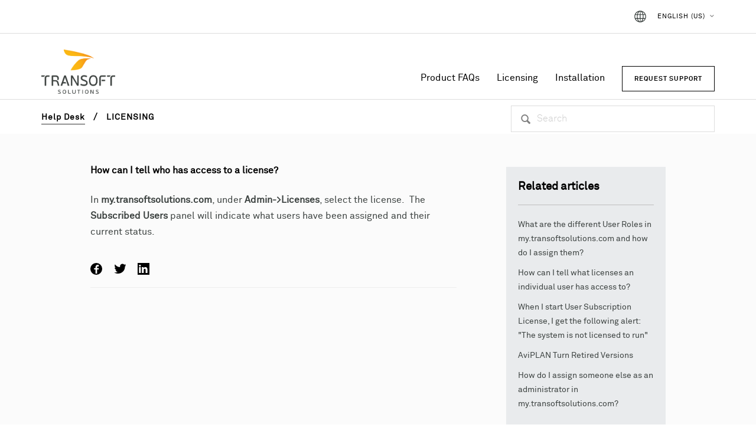

--- FILE ---
content_type: text/html; charset=utf-8
request_url: https://helpdesk.transoftsolutions.com/hc/en-us/articles/360042684453-How-can-I-tell-who-has-access-to-a-license
body_size: 5785
content:
<!DOCTYPE html>
<html dir="ltr" lang="en-US">
<head>
  <meta charset="utf-8" />
  <!-- v26831 -->


  <title>How can I tell who has access to a license? &ndash; SUPPORT</title>

  <meta name="csrf-param" content="authenticity_token">
<meta name="csrf-token" content="">

  <meta name="description" content="In my.transoftsolutions.com, under Admin-&gt;Licenses, select the license.  The Subscribed Users panel will indicate what users have been..." /><meta property="og:image" content="https://helpdesk.transoftsolutions.com/hc/theming_assets/01HZKRP8DYXZYD1FZJPGWQH9W6" />
<meta property="og:type" content="website" />
<meta property="og:site_name" content="SUPPORT" />
<meta property="og:title" content="How can I tell who has access to a license?" />
<meta property="og:description" content="In my.transoftsolutions.com, under Admin-&gt;Licenses, select the license.  The Subscribed Users panel will indicate what users have been assigned and their current status." />
<meta property="og:url" content="https://helpdesk.transoftsolutions.com/hc/en-us/articles/360042684453-How-can-I-tell-who-has-access-to-a-license" />
<link rel="canonical" href="https://helpdesk.transoftsolutions.com/hc/en-us/articles/360042684453-How-can-I-tell-who-has-access-to-a-license">
<link rel="alternate" hreflang="de" href="https://helpdesk.transoftsolutions.com/hc/de/articles/360042684453-Wie-kann-ich-feststellen-wer-Zugriff-auf-eine-Lizenz-hat">
<link rel="alternate" hreflang="en-us" href="https://helpdesk.transoftsolutions.com/hc/en-us/articles/360042684453-How-can-I-tell-who-has-access-to-a-license">
<link rel="alternate" hreflang="es" href="https://helpdesk.transoftsolutions.com/hc/es/articles/360042684453--C%C3%B3mo-puedo-identificar-qui%C3%A9n-puede-acceder-a-una-licencia">
<link rel="alternate" hreflang="fr" href="https://helpdesk.transoftsolutions.com/hc/fr/articles/360042684453-Comment-savoir-qui-a-acc%C3%A8s-%C3%A0-une-licence">
<link rel="alternate" hreflang="nl" href="https://helpdesk.transoftsolutions.com/hc/nl/articles/360042684453-Hoe-weet-ik-wie-toegang-heeft-tot-een-licentie">
<link rel="alternate" hreflang="x-default" href="https://helpdesk.transoftsolutions.com/hc/en-us/articles/360042684453-How-can-I-tell-who-has-access-to-a-license">

  <link rel="stylesheet" href="//static.zdassets.com/hc/assets/application-f34d73e002337ab267a13449ad9d7955.css" media="all" id="stylesheet" />
    <!-- Entypo pictograms by Daniel Bruce — www.entypo.com -->
    <link rel="stylesheet" href="//static.zdassets.com/hc/assets/theming_v1_support-e05586b61178dcde2a13a3d323525a18.css" media="all" />
  <link rel="stylesheet" type="text/css" href="/hc/theming_assets/929799/870198/style.css?digest=44883011328531">

  <link rel="icon" type="image/x-icon" href="/hc/theming_assets/01HZKRP8HPBJH2H2HF3NTGR65P">

    <script src="//static.zdassets.com/hc/assets/jquery-ed472032c65bb4295993684c673d706a.js"></script>
    

  <!-- Google Tag Manager -->
<script>(function(w,d,s,l,i){w[l]=w[l]||[];w[l].push({'gtm.start':
new Date().getTime(),event:'gtm.js'});var f=d.getElementsByTagName(s)[0],
j=d.createElement(s),dl=l!='dataLayer'?'&l='+l:'';j.async=true;j.src=
'https://www.googletagmanager.com/gtm.js?id='+i+dl;f.parentNode.insertBefore(j,f);
})(window,document,'script','dataLayer','GTM-TDLG2HLP');</script>
<!-- End Google Tag Manager -->

  <script type="text/javascript" src="/hc/theming_assets/929799/870198/script.js?digest=44883011328531"></script>
</head>
<body class="">
  
  
  

  <!-- Google Tag Manager (noscript) -->
<noscript><iframe src="https://www.googletagmanager.com/ns.html?id=GTM-TDLG2HLP"
height="0" width="0" style="display:none;visibility:hidden"></iframe></noscript>
<!-- End Google Tag Manager (noscript) -->

<header class="header">
  
  <div class="top-header">
    <div class="top-header-container">
            
      <a class="sign-in" rel="nofollow" href="https://transoftsolutions.zendesk.com/access?brand_id=870198&amp;return_to=https%3A%2F%2Fhelpdesk.transoftsolutions.com%2Fhc%2Fen-us%2Farticles%2F360042684453-How-can-I-tell-who-has-access-to-a-license">
      Sign in
      </a>   
         
      <ul class="top-header-buttons">
        <li class="top-header-icon">
          <img class="icon" src="/hc/theming_assets/01HZKRP54QEBNGP9PQP9ZG6GE8" width="20" height="20">
          <div class="dropdown language-selector" aria-haspopup="true">
            <a class="hover dropdown-toggle">English (US)</a>
            <span class="dropdown-menu dropdown-menu-end" role="menu">
              
                <a href="/hc/change_language/de?return_to=%2Fhc%2Fde%2Farticles%2F360042684453-Wie-kann-ich-feststellen-wer-Zugriff-auf-eine-Lizenz-hat" dir="ltr" rel="nofollow" role="menuitem">Deutsch</a>
              
                <a href="/hc/change_language/es?return_to=%2Fhc%2Fes%2Farticles%2F360042684453--C%25C3%25B3mo-puedo-identificar-qui%25C3%25A9n-puede-acceder-a-una-licencia" dir="ltr" rel="nofollow" role="menuitem">Español</a>
              
                <a href="/hc/change_language/fr?return_to=%2Fhc%2Ffr%2Farticles%2F360042684453-Comment-savoir-qui-a-acc%25C3%25A8s-%25C3%25A0-une-licence" dir="ltr" rel="nofollow" role="menuitem">Français</a>
              
                <a href="/hc/change_language/nl?return_to=%2Fhc%2Fnl%2Farticles%2F360042684453-Hoe-weet-ik-wie-toegang-heeft-tot-een-licentie" dir="ltr" rel="nofollow" role="menuitem">Nederlands</a>
              
            </span>
          </div>
        </li>
      </ul>
    </div>
  </div>
  
  <div class="middle-header">
    <div class="logo">
      <a title="Transoft Solutions" href=" http://www.transoftsolutions.com/">
        <img src="/hc/theming_assets/01HZKRP8DYXZYD1FZJPGWQH9W6" alt="Logo">
      </a>
    </div>
    <div class="nav-list">
      <ul>
        <li><a class="nav-item" href="https://helpdesk.transoftsolutions.com/hc/en-us/categories/202633888">Product FAQs</a></li>
<li><a class="nav-item" href="https://helpdesk.transoftsolutions.com/hc/en-us/categories/41711861068179">Licensing</a></li>
<li><a class="nav-item" href="https://helpdesk.transoftsolutions.com/hc/en-us/categories/115001245648">Installation</a></li>
<li><a class="request-support-menu-translate header-button" href="https://helpdesk.transoftsolutions.com/hc/en-us/requests/new?ticket_form_id=742408"><span class="buttonText">Request Support</span></a></li>

<!-- <li><a class="request-auth-key-translate header-button" href="https://helpdesk.transoftsolutions.com/hc/en-us/requests/new?ticket_form_id=651267"><span class="buttonText">Request Auth Key</span></a></li> -->
      </ul>
    </div>
  </div>

</header>




  <main role="main">
    <section class="body-header">
  <div class="body-header-nav">
    <ul class="body-header-list">
      <!--      <li class="body-header-home"><a title="Home" href="/hc/en-us"><img src="/hc/theming_assets/01HZKRP1DT297N1P89NR1TMC4J" width="20" height="20"></a></li>
      <li class="body-header-separator">&#62;</li>-->
      <li class="body-header-location body-header-decoration"><a title="Home" href="/hc/en-us"><strong>Help Desk</strong></a></li>
      <li class="body-header-separator">/</li>
      <li class="body-header-location">
      <ol class="breadcrumbs">
  
    <li title="SUPPORT">
      
        <a href="/hc/en-us">SUPPORT</a>
      
    </li>
  
    <li title="Licensing">
      
        <a href="/hc/en-us/categories/41711861068179-Licensing">Licensing</a>
      
    </li>
  
    <li title="User Subscription Licensing">
      
        <a href="/hc/en-us/sections/41717931942547-User-Subscription-Licensing">User Subscription Licensing</a>
      
    </li>
  
</ol>

      </li>
    </ul>
    <div class="body-header-search">
      <div class="body-header-search-box">
        <form role="search" class="search" data-search="" action="/hc/en-us/search" accept-charset="UTF-8" method="get"><input type="hidden" name="utf8" value="&#x2713;" autocomplete="off" /><input type="search" name="query" id="query" placeholder="Search" aria-label="Search" />
<input type="submit" name="commit" value="Search" /></form>
      </div>
    </div>
    <div class="clear-float"></div>
  </div>
</section>

<div class="article-page-container">
  <div class="article-page-sub-container">
    <nav class="sub-nav">
    </nav>

    <article class="main-column">

      <header class="article-header">
        <h1>
          
          How can I tell who has access to a license?
        </h1>
        <!--<div class="article-info">
        <div class="article-avatar">
            <img src="https://secure.gravatar.com/avatar/905cc75afe290b020297e082edea6f6b?default=https%3A%2F%2Fassets.zendesk.com%2Fhc%2Fassets%2Fdefault_avatar.png&amp;r=g" alt="Avatar"/>
          </div>
          <div class="article-meta">
            <strong class="article-author" title="Carlo Pechuanco">
                Carlo Pechuanco
            </strong>
            <div class="article-updated meta"><time datetime="2025-06-04T17:01:16Z" title="2025-06-04T17:01:16Z" data-datetime="calendar">June 04, 2025 17:01</time></div>
          </div>
        </div> -->
      </header>

      <div class="content-body article-body">
        <p>In <strong>my.transoftsolutions.com</strong>, under <strong>Admin-&gt;Licenses</strong>, select the license.&nbsp; The <strong>Subscribed Users</strong> panel will indicate what users have been assigned and their current status.</p>
      </div>

      <div class="article-attachments">
        <ul class="attachments">
          
        </ul>
      </div>

      <footer class="article-footer">
        
          <!--<div class="article-vote">
            <span class="article-vote-question">Was this article helpful?</span>
            <div class="article-vote-controls">
              <a class="article-vote-up" data-auth-action="signin" aria-selected="false" role="button" rel="nofollow" title="Yes" href="https://transoftsolutions.zendesk.com/access?brand_id=870198&amp;return_to=https%3A%2F%2Fhelpdesk.transoftsolutions.com%2Fhc%2Fen-us%2Farticles%2F360042684453-How-can-I-tell-who-has-access-to-a-license"></a>
              <a class="article-vote-down" data-auth-action="signin" aria-selected="false" role="button" rel="nofollow" title="No" href="https://transoftsolutions.zendesk.com/access?brand_id=870198&amp;return_to=https%3A%2F%2Fhelpdesk.transoftsolutions.com%2Fhc%2Fen-us%2Farticles%2F360042684453-How-can-I-tell-who-has-access-to-a-license"></a>
            </div>
            <small class="article-vote-count">
              <span class="article-vote-label">0 out of 0 found this helpful</span>
            </small>
          </div> -->
        
        
  <ul class="share">
    <li><a href="https://www.facebook.com/share.php?title=How+can+I+tell+who+has+access+to+a+license%3F&u=https%3A%2F%2Fhelpdesk.transoftsolutions.com%2Fhc%2Fen-us%2Farticles%2F360042684453-How-can-I-tell-who-has-access-to-a-license" class="share-facebook">Facebook</a></li>
    <li><a href="https://twitter.com/share?lang=en&text=How+can+I+tell+who+has+access+to+a+license%3F&url=https%3A%2F%2Fhelpdesk.transoftsolutions.com%2Fhc%2Fen-us%2Farticles%2F360042684453-How-can-I-tell-who-has-access-to-a-license" class="share-twitter">Twitter</a></li>
    <li><a href="https://www.linkedin.com/shareArticle?mini=true&source=Transoft+Solutions&title=How+can+I+tell+who+has+access+to+a+license%3F&url=https%3A%2F%2Fhelpdesk.transoftsolutions.com%2Fhc%2Fen-us%2Farticles%2F360042684453-How-can-I-tell-who-has-access-to-a-license" class="share-linkedin">LinkedIn</a></li>
  </ul>


      </footer>

      

    </article>

    <aside class="article-sidebar side-column">
      <div data-recent-articles></div>
      
  <section class="related-articles">
    
      <h3 class="related-articles-title">Related articles</h3>
    
    <ul>
      
        <li>
          <a href="/hc/en-us/related/click?data=[base64]%3D%3D--e4d616eddfd1e245a8ca5ef07945fe11aea8fb1b" rel="nofollow">What are the different User Roles in my.transoftsolutions.com and how do I assign them?</a>
        </li>
      
        <li>
          <a href="/hc/en-us/related/click?data=[base64]" rel="nofollow">How can I tell what licenses an individual user has access to?</a>
        </li>
      
        <li>
          <a href="/hc/en-us/related/click?data=[base64]" rel="nofollow">When I start User Subscription License, I get the following alert: &quot;The system is not licensed to run&quot;</a>
        </li>
      
        <li>
          <a href="/hc/en-us/related/click?data=[base64]%3D--95499d907260cf35fb54556e4d9b51354fb24048" rel="nofollow">AviPLAN Turn Retired Versions</a>
        </li>
      
        <li>
          <a href="/hc/en-us/related/click?data=[base64]" rel="nofollow">How do I assign someone else as an administrator in my.transoftsolutions.com?</a>
        </li>
      
    </ul>
  </section>


    </aside>
  </div>
</div>
  </main>

  <footer class="footer">
  <div class="footer-inner">
    
    <div class="footer-background">
      <div class="footer-content">
        <div class="row">
          <div class="logo-row">
          	<a href=" http://www.transoftsolutions.com/"><img class="ts-logo" src="/hc/theming_assets/01HZKRP0Z90SKW9Z36QDRYV670"></a>
            <div class="left-sitemap">
              <table>
                <tbody>
                  <tr><td><a class="nav-item" href="https://helpdesk.transoftsolutions.com/hc/en-us/categories/202633888">Product FAQs</a></td></tr>
<tr><td><a class="nav-item" href="https://helpdesk.transoftsolutions.com/hc/en-us/categories/41711861068179">Licensing</a></td></tr>
<tr><td><a href="https://helpdesk.transoftsolutions.com/hc/en-us/categories/115001245648">Installation</a></td></tr>
<tr><td><a href="https://helpdesk.transoftsolutions.com/hc/en-us/requests/new?ticket_form_id=742408">Request Support</a></td></tr>

<!-- <tr><td><a href="https://helpdesk.transoftsolutions.com/hc/en-us/requests/new?ticket_form_id=651267">Authorize Software</a></td></tr> -->
                </tbody>
              </table>
            </div>
          </div>
        </div>
      </div>
    </div>
    
    <div class="footer-anchor">
      <div class="footer-anchor-container">
        <div class="row">
          <div class="footer-anchor-left">
            <p>© Transoft Solutions <span id="year"></span>&nbsp;&nbsp;&nbsp;&nbsp;&nbsp;&nbsp;&nbsp;&nbsp;&nbsp;
<a href="http://www.transoftsolutions.com/cookie-policy/">Cookie Policy</a>&nbsp;&nbsp;&nbsp;&nbsp;&nbsp;&nbsp;&nbsp;&nbsp;&nbsp;
<a href="http://www.transoftsolutions.com/privacy/">Privacy</a>

<script>
document.getElementById("year").innerHTML = new Date().getFullYear();
</script></p>
          </div>
          <div class="clear-float">
          </div>
        </div>
      </div>
    </div>
    
  </div>
</footer>




  <!-- / -->

  
  <script src="//static.zdassets.com/hc/assets/en-us.f90506476acd6ed8bfc8.js"></script>
  

  <script type="text/javascript">
  /*

    Greetings sourcecode lurker!

    This is for internal Zendesk and legacy usage,
    we don't support or guarantee any of these values
    so please don't build stuff on top of them.

  */

  HelpCenter = {};
  HelpCenter.account = {"subdomain":"transoftsolutions","environment":"production","name":"Transoft Solutions"};
  HelpCenter.user = {"identifier":"da39a3ee5e6b4b0d3255bfef95601890afd80709","email":null,"name":"","role":"anonymous","avatar_url":"https://assets.zendesk.com/hc/assets/default_avatar.png","is_admin":false,"organizations":[],"groups":[]};
  HelpCenter.internal = {"asset_url":"//static.zdassets.com/hc/assets/","web_widget_asset_composer_url":"https://static.zdassets.com/ekr/snippet.js","current_session":{"locale":"en-us","csrf_token":null,"shared_csrf_token":null},"usage_tracking":{"event":"article_viewed","data":"[base64]","url":"https://helpdesk.transoftsolutions.com/hc/activity"},"current_record_id":"360042684453","current_record_url":"/hc/en-us/articles/360042684453-How-can-I-tell-who-has-access-to-a-license","current_record_title":"How can I tell who has access to a license?","current_text_direction":"ltr","current_brand_id":870198,"current_brand_name":"Transoft Solutions","current_brand_url":"https://transoftsolutions.zendesk.com","current_brand_active":true,"current_path":"/hc/en-us/articles/360042684453-How-can-I-tell-who-has-access-to-a-license","show_autocomplete_breadcrumbs":true,"user_info_changing_enabled":false,"has_user_profiles_enabled":false,"has_end_user_attachments":true,"user_aliases_enabled":false,"has_anonymous_kb_voting":false,"has_multi_language_help_center":true,"show_at_mentions":false,"embeddables_config":{"embeddables_web_widget":false,"embeddables_help_center_auth_enabled":false,"embeddables_connect_ipms":false},"answer_bot_subdomain":"static","gather_plan_state":"subscribed","has_article_verification":false,"has_gather":true,"has_ckeditor":false,"has_community_enabled":false,"has_community_badges":false,"has_community_post_content_tagging":false,"has_gather_content_tags":false,"has_guide_content_tags":true,"has_user_segments":true,"has_answer_bot_web_form_enabled":false,"has_garden_modals":false,"theming_cookie_key":"hc-da39a3ee5e6b4b0d3255bfef95601890afd80709-2-preview","is_preview":false,"has_search_settings_in_plan":true,"theming_api_version":1,"theming_settings":{"color_1":"#3c4240","color_2":"#ffffff","color_3":"#d8d5d5","color_4":"rgba(253, 185, 19, 1)","color_5":"#3c4240","font_1":"Helvetica, Arial, sans-serif","font_2":"Helvetica, Arial, sans-serif","logo":"/hc/theming_assets/01HZKRP8DYXZYD1FZJPGWQH9W6","favicon":"/hc/theming_assets/01HZKRP8HPBJH2H2HF3NTGR65P","homepage_background_image":"/hc/theming_assets/01HZKRP8S7T4C2YRHR4R7QCG8P","community_background_image":"/hc/theming_assets/01HZKRP8ZSK1YFV4PS4D4W3MAM","community_image":"/hc/theming_assets/01HZKRP93MCGWAG2WYNDC1YH9T"},"has_pci_credit_card_custom_field":false,"help_center_restricted":false,"is_assuming_someone_else":false,"flash_messages":[],"user_photo_editing_enabled":true,"user_preferred_locale":"en-us","base_locale":"en-us","login_url":"https://transoftsolutions.zendesk.com/access?brand_id=870198\u0026return_to=https%3A%2F%2Fhelpdesk.transoftsolutions.com%2Fhc%2Fen-us%2Farticles%2F360042684453-How-can-I-tell-who-has-access-to-a-license","has_alternate_templates":false,"has_custom_statuses_enabled":true,"has_hc_generative_answers_setting_enabled":true,"has_generative_search_with_zgpt_enabled":false,"has_suggested_initial_questions_enabled":false,"has_guide_service_catalog":false,"has_service_catalog_search_poc":false,"has_service_catalog_itam":false,"has_csat_reverse_2_scale_in_mobile":false,"has_knowledge_navigation":false,"has_unified_navigation":false,"has_csat_bet365_branding":false,"version":"v26831","dev_mode":false};
</script>

  
  <script src="//static.zdassets.com/hc/assets/moment-3b62525bdab669b7b17d1a9d8b5d46b4.js"></script>
  <script src="//static.zdassets.com/hc/assets/hc_enduser-2a5c7d395cc5df83aeb04ab184a4dcef.js"></script>
  
  
</body>
</html>

--- FILE ---
content_type: text/css; charset=utf-8
request_url: https://helpdesk.transoftsolutions.com/hc/theming_assets/929799/870198/style.css?digest=44883011328531
body_size: 17070
content:
/* Base styles */
html {
	min-width: 1170px;
}

*, input[type=search] {
  -webkit-box-sizing: border-box;
  -moz-box-sizing: border-box;
  box-sizing: border-box;
}

@font-face{
  font-family:"Akkurat-Pro-Regular";
  src:url("//theme.zdassets.com/theme_assets/929799/edd30d722455f37c8292383408b26a486efdcb59.eot");
  src:url("//p5.zdassets.com/hc/theme_assets/929799/200230867/lineto-akkurat-pro-regular.eot?#iefix") format("embedded-opentype"),
    url("//theme.zdassets.com/theme_assets/929799/4a7293f6025786b0dc1620ca7261b9fdd5ecac5e.woff") format("woff");
  font-weight:normal;
  font-style:normal;
}

@font-face {
  font-family: "Akkurat-Pro-Light";
  src:url("//theme.zdassets.com/theme_assets/929799/199ea76a873d366af7bf3bd6307bd6d6bb7abd68.eot");
  src:url("//p5.zdassets.com/hc/theme_assets/929799/200230867/lineto-akkurat-pro-light.eot?#iefix' }}") format("embedded-opentype"),
    url("//theme.zdassets.com/theme_assets/929799/004488421562845c520d01247aa69754d1df9960.woff") format("woff");
  font-weight:normal;
  font-style:normal;
}

@font-face {
  font-family: "Akkurat-Pro-Bold";
  src:url("//theme.zdassets.com/theme_assets/929799/5fe792d2a9d695cd82a6acb57b8262500fabfb25.eot");
  src:url("//p5.zdassets.com/hc/theme_assets/929799/200230867/lineto-akkurat-pro-bold.eot?#iefix' }}") format("embedded-opentype"),
    url("//theme.zdassets.com/theme_assets/929799/e08c14210e1dcedd09f61a4df265bd231e641345.woff") format("woff");
  font-weight:normal;
  font-style:normal;
}

@font-face {
  font-family: "Akkurat-Pro-Italic";
  src:url("//theme.zdassets.com/theme_assets/929799/0d3a33d38046192be8499e2ddf7df79584fb5c33.eot");
  src:url("//p5.zdassets.com/hc/theme_assets/929799/200230867/lineto-akkurat-pro-italic.eot?#iefix' }}") format("embedded-opentype"),
    url("//theme.zdassets.com/theme_assets/929799/575ec3a7db0b988817cb5c4548cfc2160359aacf.woff") format("woff");
  font-weight:normal;
  font-style:normal;
}

@font-face {
  font-family: "Akkurat-Pro-LightItalic";
  src:url("//theme.zdassets.com/theme_assets/929799/1c994a97c713283ba1c82625d34b332e56c2c83c.eot");
  src:url("//p5.zdassets.com/hc/theme_assets/929799/200230867/lineto-akkurat-pro-lightitalic.eot?#iefix' }}") format("embedded-opentype"),
    url("//theme.zdassets.com/theme_assets/929799/f9b61a36cffb86721205890675575dc56186b993.woff") format("woff");
  font-weight:normal;
  font-style:normal;
}

@font-face {
  font-family: "Akkurat-Pro-BoldItalic";
  src:url("//theme.zdassets.com/theme_assets/929799/18974444786491b624c76598493cc606ef1410d7.eot");
  src:url("//p5.zdassets.com/hc/theme_assets/929799/200230867/lineto-akkurat-pro-bolditalic.eot?#iefix' }}") format("embedded-opentype"),
    url("//theme.zdassets.com/theme_assets/929799/8733c961080fe107b2d284b909fdac55edafb341.woff") format("woff");
  font-weight:normal;
  font-style:normal;
}

#description-form {
  height:16em;
}

#license-type-form, #cad-platform-list-form {
  height:15em;
}

div.request_custom_fields_31499037 {
  margin:11px;
}

#name-and-email-form {
  height:15em;
}

#form-table {
  width:1000px;
}

#license-number-and-installation-code-form {
  color:#bebebe;
  font-size:11px;
  height: 11em;
}

#license-number-and-installation-code-form span p {
  margin-top:0px;
  width:450px;
}

#license-number-and-installation-code-form table {
  width:470px;
}

#installation-code-prompt {
  color:#fdb913;
}

#request_custom_fields_30500138 {
	width: 100%;
}

div.request_custom_fields_31345378, div.request_custom_fields_35080267 {
  margin-bottom:2.2em;
}

div.request_custom_fields_35132228 input {
  float: left;
  margin-top: 17px;
  margin-right: 20px;
}

a.submit-a-request, a.dropdown-toggle {
  color:#fdb913;
}

#license-number-form, #installation-code-form {
  width:220px;
  padding-left:0px;
}

#license-number-and-installation-code-form-text {
  width:450px;
}

div.request_custom_fields_36565287 {
  padding-top:12px;
}

footer input {
  background-color: #a5a5a5;
}

html {
  background-color: #ffffff;
}

body {
  color: #fdb913;
  font-family: "Akkurat-Pro-Regular",Helvetica,Arial,sans-serif;
  font-size: 16px;
  font-weight: lighter;
  line-height: 1.5;
  margin: 0;
  background-color: #fbfbfb
}

#product-and-version-form {
  height:15em;
}

#region-form {
  height: 19em
}

div.request_custom_fields_33449187 {
  padding-bottom:5px;
}

#license-number-and-installation-code-form, #product-and-version-form, #company-and-city-form, #license-type-form, #cad-platform-list-form, #region-form, #state-province-and-telephone-form, #description-form, #name-and-email-form, #operating-system-form {
  vertical-align:top;
}

#operatingSystem {
  margin-bottom: 23px;
}

form {
  /*width: 1000px; */
}

.authorization-text {
  display:none;
}

.checkbox-label {
  margin-left:10px;
}

img {
  max-width: 100%;
  vertical-align: middle;
}

img[width], img[height] {
  max-width: none;
}

figure > img {
  display: block;
}

p a {
  text-decoration:underline;
}

a {
  color: #3c4240;
  font-family: "Akkurat-Pro-Regular",Helvetica,Arial,sans-serif;
  text-decoration: none;
}

/*
a:hover {
  text-decoration: underline;
  color: black;
}
*/

.article-vote-up {
  color: #d8d5d5;
}

div.btn:hover {
  -webkit-transition: .5s;
  transition: .5s;
  color: #fdb913;
  background-color: #ffffff;
}

div.btn.with-image.dropdown-toggle {
  display: none;
}

label {
  color: #3c4240;
}

input.submit {
  background-color:#444; 
}

.asterisk {
  color: #fdb913;
}

ul, ol {
  margin: 0;
  padding: 0;
}

ul {
  list-style: none;
}

table {
  border-collapse: collapse;
  text-align: left;
  width: 100%;
}

[dir=rtl] table {
  text-align: right;
}

td, th {
  border-color: #eee;
  border-style: solid;
  padding: 12px;
}

th {
  border-width: 1px 0;
  color: #bebebe;
  font-size: 11px;
  font-weight: normal;
  white-space: nowrap;
  text-align: inherit;
}

td {
  border-width: 0 0 1px 0;
}

h1, h2, h3, h4, h5, h6 {
  color: black;
  font-weight: 400;
}

h1 {
  font-size: 16px;
}

input, textarea, label {
  display: inline-block;
  vertical-align: middle;
}

label, select {
  font-size: 16px;
}

input[type="checkbox"] + label {
  margin-left: 5px;
}

[dir=rtl] input[type="checkbox"] + label {
  margin-left: 0;
  margin-right: 5px;
}

input, textarea, select {
  border: 1px solid #ddd;
  border-radius: 2px;
}

input, textarea {
  padding: 10px;
}

textarea {
  height: 100px;
  padding: 7px 10px;
  resize: vertical;
}

textarea, input[type=text] {
  width: 100%;
}

input, textarea, select {
  color: #555;
}

input:focus,
textarea:focus,
select:focus {
  outline: none;
  border: 1px solid #999;
}

input::-ms-clear {
  display: none;
}

input::-webkit-outer-spin-button,
input::-webkit-inner-spin-button {
  margin: 0;
  -webkit-appearance: none;
}

::-webkit-input-placeholder {
  color: #ccc;
}

:-ms-input-placeholder {
  color: #ccc;
}

::-moz-placeholder {
  color: #ccc;
}

select {
  -webkit-appearance: none;
  -moz-appearance: none;
  appearance: none;
  padding: 5px 10px;
  min-width: 141px;
  background: url("//theme.zdassets.com/theme_assets/929799/27f536d448438fdd88b4004a3223bcc153fb621d.svg") no-repeat #fff;
  background-size: 10px 5px;
  background-position: calc(100% - 10px) 50%;
}

select::-ms-expand {
  display: none;
}

[dir=rtl] select {
  background-position: 10px 50%;
}

/* Buttons */
button, [role=button], [type=button], [type=submit] {
  border-radius: 4px;
  font-size: 11px;
  border: 1px solid #ddd;
  color: #ffffff;
  background-color: #3c4240;
  cursor: pointer;
  display: inline-block;
  padding: 5px 10px;
  position: relative;
  vertical-align: middle;
  white-space: nowrap;
}

button:hover {
  -webkit-transition: .5s;
  transition: .5s;
  color: #3c4240;
  background-color: #ffffff;
}

a[role=button]:hover {
  text-decoration: none;
}

input[type=submit] {
  background: #444;
  border-color: transparent;
  color: #fff;
  padding: 10px 30px;
}

input[type=submit][disabled] {
  -ms-filter: "progid:DXImageTransform.Microsoft.Alpha(Opacity=40)";
  /* IE 8 */
  opacity: .4;
}

button img, [role=button] img {
  border-radius: 4px;
  margin: 0 5px 0 0;
  height: 20px;
  position: relative;
  top: -1px;
  vertical-align: middle;
}

[dir=rtl] button img, [dir=rtl] [role=button] img {
  margin: 0 0 0 5px;
}

/* Forms */

.form-field label {
  display: block;
  font-weight: bold;
  margin-bottom: 5px;
}

.form-field input[type=checkbox] + label {
  margin: 0 0 0 10px;
}

.form-field.required > label:after {
  content: "*";
  color: #f00;
  margin-left: 2px;
}

.form-field p {
  color: #333;
  font-size: 14px;
}

.form-field input, .form-field a, .form-field textarea {
  height: 40px;
  padding: 12px;
  border: 1px solid #CACACA;
  border-radius: 6px;
  font-family: "Akkurat-Pro-Regular",Helvetica,Arial,sans-serif;
  font-size: 16px;
}

.form-field input.partialcreditcardinputfield {
  background: url("[data-uri]") no-repeat 10px 10px;
  background-size: 14px;
  padding-left: 28px;
}

[dir=rtl] .form-field input.partialcreditcardinputfield {
  padding-left: 0;
  padding-right: 28px;
  background-position: right 10px top 10px;
}

.form-field .nesty-input:focus {
  outline: none;
  border: 1px solid #999;
}

.form form + form {
  margin-top: 25px;
}

.searchbox {
  margin: 25px 0;
}

.searchbox-suggestions {
  background-color: #fff;
  border: 1px solid #eee;
  border-radius: 4px;
  padding: 10px 20px;
}

.searchbox-suggestions li {
  padding: 5px 0;
}

[data-loading="true"] input,
[data-loading="true"] textarea {
  background: transparent url("//theme.zdassets.com/theme_assets/929799/6aae8ce36967837f706ac36deff4b753e43977a4.gif") 99% 50% no-repeat;
  background-size: 16px 16px;
}

.form footer {
  border-top: 1px solid #eee;
  padding-top: 30px;
  text-align: right;
}

.form footer a {
  color: #ccc;
  cursor: pointer;
  margin-right: 15px;
}

/* Navigation menus */
.nav li, .nav-bordered li, .nav-spaced li {
  display: inline-block;
  font-weight: bold;
}

.nav li a, .nav-bordered li a, .nav-spaced li a {
  font-weight: normal;
}

.nav-bordered li + li {
  border-color: #eee;
  border-style: solid;
  border-width: 0 0 0 1px;
  margin: 0 0 0 30px;
  padding: 0 0 0 30px;
}

[dir=rtl] .nav-bordered li + li {
  border-width: 0 1px 0 0;
  margin: 0 30px 0 0;
  padding: 0 30px 0 0;
}

.nav-spaced li + li {
  margin: 0 0 0 40px;
}

[dir=rtl] .nav-spaced li + li {
  margin: 0 40px 0 0;
}

/* Search box */
.search-box, .sub-nav .search {
  position: relative;
	width: 100%;
}
/*
.search-box:before, .sub-nav .search:before {
  content: "\1F50D";
  font-family: "entypo";
  font-size: 1.25em;
  line-height: 0;
  position: absolute;
  text-align: center;
  top: 50%;
  width: 2.5em;
  z-index: 1;
}
*/
.search-box input, .sub-nav .search input {
  line-height: 1.2em;
  font-weight: lighter;
  padding: .5em 2.7em;
  width: 100%;
  -webkit-appearance: none;
  font-family: "Akkurat-Pro-Light",Helvetica,Arial,sans-serif;
  border-radius: 0px;
  border:none;
}

.search-box input[type="submit"], .sub-nav .search input[type="submit"] {
  display: none;
}

/* Breadcrumbs */
.breadcrumbs li {
  /* color: #F4F5F4; */
  color: #000000;
  display: inline-block;
  font-size: 14px;
  text-transform: uppercase;
  font-family: "Akkurat-Pro-Regular",Helvetica,Arial,sans-serif;
  font-weight: bold;
}

.breadcrumbs li:first-child, .breadcrumbs li:last-child {
	display: none;
}

/*
.search-breadcrumbs-nav > ol > li{
  text-transform: capitalize !important;
}
*/

.search-breadcrumbs-nav .breadcrumbs li:last-child {
	display: block !important;
}

.search-breadcrumbs-nav li, li.request-breadcrumbs-nav {
	cursor: pointer;
  transition: .2s;
}

.search-breadcrumbs-nav li:hover, li.request-breadcrumbs-nav:hover {
	color: #3c4240;
}

.breadcrumbs-error{
  text-transform:uppercase !important;
}

/* Labels */
.label, .request-status, .post-overview-status > span, .post-status > span, .profile-contribution .contribution-status {
  border-radius: 20px;
  display: inline-block;
  font-size: 10px;
  padding: 3px 10px;
  text-transform: uppercase;
  white-space: nowrap;
}

/* Metadata */
.meta, .meta-group {
  color: #ccc;
  display: inline-block;
  font-size: 11px;
}

.meta-group * + *:before {
  content: "\2022";
  font-size: 8px;
  margin: 0 10px;
}

/* Helper classes */
.clearfix:before, .clearfix:after {
  content: " ";
  display: table;
}

.clearfix:after {
  clear: both;
}

/* Social share links */
.share {
  white-space: nowrap;
}

.share li, .share a {
  display: inline-block;
  margin: 0px 8px 0px 0px;
}

.share a {
  height: 20px;
  line-height: 20px;
  overflow: hidden;
  vertical-align: middle;
  width: 20px;
}

.share a:before {
  display: inline-block;
  font-family: "entypo";
  text-align: center;
  width: 100%;
}

.share a:hover {
  text-decoration: none;
}

.share-twitter:before {
  content: "\F309";
  color: black;
  font-size: 22px;
}

.share-twitter:hover:before{
  color: #fdb913;
}

.share-facebook:before {
  content: "\F30C";
  background: black;
  color: white;
  border-radius: 50%;
}

.share-facebook:hover:before{
  color: white;
  background: #fdb913;
}

.share-linkedin:before {
  content: "\F318";
  background: black;
  color: white;
}

.share-linkedin:hover:before{
  color: white;
  background: #fdb913;
}

.share-googleplus:before {
  content: "\F30F";
}

/* Pagination */
.pagination {
  margin: 20px 0;
  text-align: center;
}

.pagination * {
  display: inline-block;
}

.pagination li {
  border: 1px solid #eee;
  float: left;
  margin-left: -1px;
}

[dir=rtl] .pagination li {
  float: right;
}

.pagination a, .pagination span {
  color: inherit;
  font-size: 12px;
  padding: 5px 12px;
}

.pagination-current {
  background-color: #f9f9f9;
  color: #bebebe;
}

.pagination-first {
  border-radius: 3px 0 0 3px;
}

[dir=rtl] .pagination-first {
  border-radius: 0 3px 3px 0;
}

.pagination-last {
  border-radius: 0 3px 3px 0;
}

[dir=rtl] .pagination-last {
  border-radius: 3px 0 0 3px;
}

/* Content styles */
.content-body {
  word-wrap: break-word;
  line-height: 1.7;
}

.content-body img {
  max-width: 100%;
}

.content-body hr {
  background-color: #eee;
  border: 0;
  height: 1px;
}

.content-body ul, .content-body ol {
  list-style-position: inside;
  padding: 0 15px;
}

.content-body ul {
  list-style-type: disc;
}

.content-body ol ul, .content-body ul ul {
  list-style-type: circle;
}

.content-body ol ol ul,
.content-body ol ul ul,
.content-body ul ol ul,
.content-body ul ul ul {
  list-style-type: square;
}

.content-body pre {
  background: #f9f9f9;
  border: 1px solid #eee;
  border-radius: 3px;
  padding: 10px 15px;
  overflow: auto;
  white-space: pre;
}

.content-body blockquote {
  border-left: 1px solid #eee;
  color: #bebebe;
  font-style: italic;
  padding: 0 15px;
}

.vote {
  display: inline-block;
  text-align: center;
  width: 35px;
}

.vote a {
  outline: none;
  text-decoration: none;
}

.vote-sum {
  display: block;
  font-weight: bold;
  margin: 3px 0;
}

[dir=rtl] .vote-sum {
  direction: ltr;
  unicode-bidi: bidi-override;
}

.vote-up:before, .vote-down:before {
  border-radius: 50%;
  border: 1px solid #ddd;
  color: #fdb913;
  display: inline-block;
  font-family: "entypo";
  font-size: 15px;
  height: 18px;
  line-height: 18px;
  width: 18px;
}

.vote-up:hover:before, .vote-down:hover:before {
  border-color: #bbb;
}

.vote-up:before {
  content: "\E763";
}

.vote-down:before {
  content: "\E760";
}

.vote-voted:before, .vote-voted:hover:before {
  border-color: #fdb913;
}

/* Frame */
main, .middle-header, .footer-inner {
  margin: 0 auto;
  padding: 0 0;
}

/* Columns */
.main-column, .side-column {
  display: inline-block;
  vertical-align: top;
}

.main-column {
  width: 620px;
}

.side-column {
  width: 270px;
  margin-left: 80px;
  margin-top: 6px;
}

[dir=rtl] .side-column {
  margin-left: 0;
  margin-right: 45px;
}

/* Header */
.header {
  background: white;
}

.middle-header {
  display: table;
  height: 84px;
  padding: 27px 15px 0 15px;
  width: 1170px;
}

.logo, .user-nav {
  display: table-cell;
  vertical-align: middle;
}

.logo img {
  width: 125px;
  padding-bottom: 9px;
}

.user-nav {
  text-align: right;
}

.user-nav > * {
  display: inline-block;
  margin: 0 0 0 25px;
}

[dir=rtl] .user-nav {
  text-align: left;
}

[dir=rtl] .user-nav > * {
  margin: 0 25px 0 0;
}

/* Home page */
.hero-unit {
  display: inline-block;
  font-size: 22px;
  padding: 0px 60px;
}

.category-page {
}

.community {
  background: #f9f9f9;
  border-radius: 5px;
  display: none;
  padding: 25px 20px;
  margin-top: 65px;
  margin-left: 45px;
  width: 270px;
}

[dir=rtl] .community {
  margin-left: 0;
  margin-right: 45px;
}

.community .recent-activity {
  padding: 0;
  width: auto;
}

.community h2, .community h3, .section h3 {
  color: #fdb913;
  font-size: 13px;
  font-weight: lighter;
  margin: 10px 0 15px;
  text-transform: uppercase;
}

.community h4 {
  font-size: 15px;
  margin-top: 0;
}

.community h4 a {
  font-size: 11px;
  font-weight: normal;
  margin-left: 5px;
}

.community .trending-questions + h4 {
  margin-top: 50px;
}

/* Knowledge base trees */
.article-list li, .community li {
  margin-bottom: 10px;
}

.category h2 {
  border-bottom: 1px solid #eee;
  font-size: 16px;
  margin: 25px 0;
  padding-bottom: 18px;
}

.category h2 a, .section h3 a {
  color: inherit;
}

.category-empty, .section {
  display: inline-block;
  padding: 0 50px 30px 0;
  vertical-align: top;
  width: 49.5%;
}

[dir=rtl] .category-empty, [dir=rtl] .section {
  padding: 0 0 30px 50px;
}

.see-all-articles {
  display: inline-block;
  font-size: 12px;
  margin-top: 10px;
  font-weight: bold;
}

.see-all-articles:hover {
  text-decoration: underline;
}

.category-description, .section-description {
  color: #bebebe;
  margin-bottom: 50px;
  margin-top: -15px;
}

.category-list a, .section-list a {
  color: inherit;
  display: inline-block;
  font-size: 18px;
  margin-bottom: 10px;
}

.page-header {
  border-bottom: 1px solid #eee;
  margin-bottom: 30px;
  min-height: 50px;
  padding-bottom: 15px;
}

.page-header > * {
  display: table-cell;
  vertical-align: middle;
}

.page-header > *:first-child {
  width: 100%;
}

.page-header + p {
  color: #bebebe;
  margin: -15px 0 20px 0;
}

.page-header h1 {
  font-size: 20px;
}

/* Search */
.search-box .search:before, .sub-nav .search .search:before {
  content: "\1F50D";
  font-family: "entypo";
  font-size: 1.25em;
  line-height: 0;
  position: absolute;
  text-align: center;
  top: 50%;
  width: 2.5em;
  z-index: 1;
  color: grey;
}

/* Sub-nav */
.sub-nav {
  display: block;
  padding: 25px 0;
  table-layout: fixed;
  width: 100%;
}

.sub-nav > * {
  display: table-cell;
}

.sub-nav .breadcrumbs {
  overflow: hidden;
  white-space: nowrap;
}

.sub-nav .search {
  width: 300px;
}

/* Article */
.article-header {
  margin-bottom: 25px;
}

.article-header h1, h3 {
  font-weight: bold;
  margin: 0 0 10px;
}

.article-info > * {
  display: table-cell;
  vertical-align: middle;
}

.article-avatar {
  min-width: 55px;
}

.article-avatar img {
  border-radius: 3px;
  max-height: 38px;
  max-width: 38px;
}

.article-meta {
  width: 100%;
  max-width: 0;
  overflow: hidden;
  text-overflow: ellipsis;
}

.article-updated {
  display: block;
}

.article-more-questions {
  margin: 15px 0 50px;
}

.article-body {
  color:#3c4240;
}

.article-body table {
  table-layout: fixed;
}

.article-body ul,
.article-body ol {
  margin: 20px 0 20px 20px;
  list-style-position: outside;
}

.article-body li > ul,
.article-body li > ol {
  margin: 0 0 0 20px;
}

.article-footer {
  border-bottom: 1px solid #eee;
  margin-top: 15px;
  padding: 20px 0;
}

.article-footer .article-vote, .article-footer .share {
  display: table-cell;
}

.article-vote {
  width: 100%;
  color: #999;
}

.article-vote > * {
  display: inline-block;
}

.article-vote-controls {
  margin: 0 5px;
}

.article-vote-count {
  color: #999;
  min-width: 20%;
}

.article-vote-up, .article-vote-down {
  color: inherit;
  font-family: "entypo";
}

.article-vote-up:before {
  content: "\1f44d";
}

.article-vote-down:before {
  content: "\1f44e";
}

.article-vote-up.article-voted {
  color: #6b9100;
  border-color: #6b9100;
}

.article-vote-down.article-voted {
  color: #999;
  border-color: #999;
}

/* Side column */
.side-column h3 {
  border-bottom: 1px solid #bebebe;
  padding-bottom: 16px;
  margin: 0 0 20px;
}

.side-column ul {
  margin-bottom: 0px;
}

.side-column li {
  margin-bottom: 10px;
}

.side-column li a {
  font-size: 14px;
}

.visibility-internal-icon:before {
  content: "\1F512";
  display: inline-block;
  font-family: "entypo";
  text-align: center;
  width: 13px;
}

.article-promoted span, .visibility-internal {
  cursor: default;
  position: relative;
}

.article-promoted span:before, .article-promoted span:after, .visibility-internal:before, .visibility-internal:after {
  display: none;
  font-size: 13px;
  font-weight: normal;
  position: absolute;
}

.article-promoted span:before, .visibility-internal:before {
  background: #222;
  border-radius: 3px;
  color: #fff;
  content: attr(data-title);
  font-family: sans-serif;
  left: -10px;
  margin-top: 5px;
  padding: 3px 10px;
  text-transform: none;
  top: 100%;
  white-space: nowrap;
  z-index: 1;
}

.article-promoted span:after, .visibility-internal:after {
  border-bottom: 5px solid #222;
  border-left: 5px solid transparent;
  border-right: 5px solid transparent;
  bottom: -5px;
  content: "";
  height: 0;
  left: 50%;
  margin-left: -5px;
  width: 0;
}

.article-promoted span:hover:before, .article-promoted span:hover:after, .visibility-internal:hover:before, .visibility-internal:hover:after {
  display: block;
}

/* Comments - Article, Request and Post pages */
.article-comments, .article-comments h4 {
  color: #999;
}

.comment-list {
  margin-bottom: 25px;
}

.comment-list > * {
  border-bottom: 1px solid #eee;
  padding: 25px 0;
}

.comment-list > *:first-child {
  border-top: 1px solid #eee;
}

.comment-list-header {
  margin-bottom: 18px;
}

.comment-list-header > * {
  display: inline-block;
  margin: 0;
}

.comment-sorter {
  float: right;
}

.comment-sorter a {
  color: #999;
  text-decoration: none;
  padding-left: 20px;
}

[dir=rtl] .comment-sorter {
  float: left;
}

[dir=rtl] .comment-sorter a {
  padding-left: 0;
  padding-right: 20px;
}

.comment-sorter [aria-selected=true] {
  font-weight: bold;
  color: #333;
}

.comment, .comment-form {
  display: table;
  table-layout: fixed;
  width: 100%;
  word-wrap: break-word;
}

.comment > *, .comment-form > * {
  display: table-cell;
  vertical-align: top;
}

.comment-vote, .comment-bookmark {
  text-align: center;
  width: 50px;
}

.comment-bookmark:before {
  color: #77a500;
  content: "\1F516";
  font-family: "entypo";
  font-size: 23px;
  line-height: 1.1;
}

.comment-avatar {
  position: relative;
  width: 85px;
}

.comment-avatar img {
  border-radius: 3px;
  max-width: 65px;
  max-height: 65px;
}

.comment-avatar-agent:after {
  background-color: transparent;
  background-image: url("//theme.zdassets.com/theme_assets/929799/823f3892f5e99cb9eda4a864e6089407e4553d9b.png");
  background-image: url("//theme.zdassets.com/theme_assets/929799/b7b159357f6a1f0630bade7816c85d4c27c808a2.svg");
  background-repeat: no-repeat;
  background-size: 15px;
  content: " ";
  height: 15px;
  left: 55px;
  position: absolute;
  top: 55px;
  width: 15px;
}

[dir=rtl] .comment-avatar-agent:after {
  left: auto;
  right: 55px;
}

.comment-header {
  margin-bottom: 15px;
  overflow: hidden;
  text-overflow: ellipsis;
}

.comment-published, .comment-pending, .comment-official {
  border: 1px solid transparent;
  float: right;
  font-size: 11px;
  padding: 1px 5px;
}

[dir=rtl] .comment-published, [dir=rtl] .comment-pending, [dir=rtl] .comment-official {
  float: left;
}

.comment-published {
  color: #bebebe;
}

.comment-published:before {
  content: " ";
  display: inline-block;
  width: 5px;
}

.comment-pending, .comment-official {
  border-color: currentcolor;
  border-radius: 2px;
}

.comment-pending {
  color: #eec100;
}

.comment-official {
  color: #77a500;
}

.comment-form textarea {
  display: block;
  border-radius: 2px 2px 0 0;
  border-width: 1px;
}

.comment-ccs + textarea,
.comment-attachments {
  margin-top: 10px;
}

.comment-form-controls {
  display: none;
  margin-top: 10px;
  text-align: right;
}

[dir=rtl] .comment-form-controls {
  text-align: left;
}

.comment-form-controls input[type=submit] {
  margin-left: 15px;
}

[dir=rtl] .comment-form-controls input[type=submit] {
  margin-left: 0;
  margin-right: 15px;
}

.comment-screencasts, .comment-mark-as-solved {
  display: inline-block;
  margin-right: 20px;
  vertical-align: middle;
}

[dir=rtl] .comment-screencasts, [dir=rtl] .comment-mark-as-solved {
  margin-left: 20px;
}

.comment-actions {
  float: right;
  color: #999;
}

[dir=rtl] .comment-actions {
  float: left;
}

.comment-actions .dropdown-toggle:before {
  content: "\2699";
  font-size: 11px;
  font-family: "entypo";
}

.attachment-list, .screencast-list {
  font-size: 11px;
  margin-top: 25px;
}

.attachment-list span, .screencast-list span {
  color: #999;
}

[dir=rtl] .attachment-list span, [dir=rtl] .screencast-list span {
  direction: rtl;
  unicode-bidi: bidi-override;
}

.attachment-list li, .screencast-list li {
  margin-bottom: 10px;
}

.attachment-list li:before, .screencast-list li:before {
  border-radius: 3px;
  color: #bbb;
  font-family: "entypo";
  margin-right: 5px;
  padding: 5px;
}

.attachment-list li:before {
  content: "\1F4CE";
}

.screencast-list li:before {
  content: "\1F4BB";
}

.my-activities-header {
  border-bottom: 1px solid #eee;
  margin-bottom: 25px;
  padding: 25px 0;
}

.my-activities-header {
  color: #000;
  font-size: 20px;
  font-weight: normal;
}

.my-activities-header .breadcrumbs li:first-child, .my-activities-header .breadcrumbs li:before {
  display: none;
}

.my-activities-nav {
  margin-bottom: 100px;
}

.my-activities-sub-nav {
  margin-bottom: 15px;
}

.request-table-toolbar {
  background: #f9f9f9;
  display: table;
  padding: 8px;
  width: 100%;
}

.request-table-filters {
  display: table-cell;
  text-align: right;
}

[dir=rtl] .request-table-filters {
  text-align: left;
}

.request-table-filters label:before {
  content: " ";
  width: 25px;
  display: inline-block;
}

.requests-search {
  border-radius: 20px;
  outline: none;
  padding: 6px 15px;
}

.organization-subscribe, .organization-unsubscribe {
  margin-left: 15px;
  background: #444;
  color: #fff;
}

.my-activities-following-header {
  margin-bottom: 15px;
}

.my-activities-table .user-avatar {
  width: 20px;
  height: 20px;
  border-radius: 4px;
  margin-right: 5px;
}

.my-activities-table .user-avatar + a {
  vertical-align: middle;
}

.requests-search-info {
  padding: 10px 0;
}

.request-id {
  color: #bebebe;
}

.request-details {
  background: #f9f9f9;
  border: 1px solid #eee;
  border-radius: 3px;
  font-size: 12px;
  margin: 0 0 30px;
  padding: 15px 20px;
}

.request-details dt {
  font-weight: bold;
  margin-top: 15px;
}

.request-details dt:first-child {
  margin-top: 0;
}

.request-details dt.requester {
  font-weight: normal;
}

.request-details dt.request-followup-source {
  font-weight: normal;
  border-bottom: 1px solid #eee;
  padding-bottom: 15px;
}

.request-details dd {
  margin: 2px 0 0;
  word-wrap: break-word;
}

.request-details dd ul {
  margin: 10px 0;
}

.request-details dd li {
  list-style-type: disc;
  list-style-position: inside;
  margin: 0 0 3px 0;
}

.request-details .nested-field-tag:before {
  content: " > ";
}

.request-details .nested-field-tag:first-child:before {
  content: "";
}

.request-details .attachment-list li, .request-details .request-collaborators li {
  list-style: none;
}

.request-status {
  color: #fff;
  border-radius: 3px;
}

.request-open {
  background: #59bbe0;
}

.request-answered {
  background: #f5ca00;
}

.request-solved {
  background: #828282;
}

.request-details .request-collaborators {
  font-size: 0;
}

.request-details .request-collaborators li {
  font-size: 12px;
  border-radius: 2px;
  display: inline-block;
  padding: 5px 6px;
  background-color: #ececec;
  margin: 0 5px 5px 0;
  max-width: 100%;
  text-overflow: ellipsis;
  overflow: hidden;
  white-space: nowrap;
}

.request-table a.requests-link {
  position: relative;
}

.request-table a.requests-link .requests-sort-symbol {
  position: absolute;
  left: calc(100% + 3px);
  bottom: 0;
  color: #bebebe;
  font-size: 10px;
}

.request-comment-form .comment-form-controls {
  display: block;
}

.request-comment-form .comment-form-controls input#mark_as_solved {
  display: none;
}

.request-comment-form .comment-form-controls a[role=button][data-disabled] {
  color: #bebebe;
  cursor: default;
}

/* Community */
.post-to-community a {
  padding-left: 20px;
  padding-right: 20px;
}

.post-to-community a:before {
  content: "\2b\00a0";
  position: relative;
  top: -1px;
}

/* Community topics page */
.topic-list li {
  display: inline-block;
  padding: 0 100px 30px 0;
  vertical-align: top;
  width: 49.5%;
}

.topic-list li h3, .topic-list li p {
  margin: 0;
  overflow: hidden;
  text-overflow: ellipsis;
}

.topic-list li p {
  color: #bebebe;
}

.topic-list li .meta-group {
  margin-top: 5px;
}

[dir=rtl] .topic-list li {
  padding: 0 0 30px 100px;
}

/* Community topic page */
.topic-header {
  margin-bottom: 15px;
}

.topic-header > * {
  display: table-cell;
  vertical-align: middle;
}

.topic-filters {
  width: 100%;
}

.topic-filters > * {
  display: inline-block;
  font-weight: bolder;
  margin-right: 20px;
}

[dir=rtl] .topic-filters > * {
  margin-right: 0;
  margin-left: 20px;
}

.post-overview {
  border-bottom: 1px solid #eee;
  padding: 16px 0;
}

.post-overview-info {
  display: inline-block;
  max-width: 500px;
  overflow: hidden;
  text-overflow: ellipsis;
}

.post-overview-info a {
  font-size: 16px;
}

.post-overview-info .meta-group {
  display: block;
  margin-top: 5px;
}

.post-pinned .post-overview-info:before {
  content: "\2605";
  margin-right: 5px;
  color: #3c4240;
}

.post-overview-status {
  float: right;
  margin: 0 10px;
}

.post-overview-status > span {
  color: #fff;
}

[dir=rtl] .post-overview-status {
  float: left;
}

.post-overview-count {
  background: #f9f9f9;
  border-radius: 3px;
  color: #bebebe;
  float: right;
  font-size: 10px;
  margin-left: 10px;
  min-width: 90px;
  padding: 10px 15px;
  text-align: center;
  text-transform: uppercase;
}

.post-overview-count strong {
  color: #fdb913;
  display: block;
  font-size: 13px;
}

[dir=rtl] .post-overview-count strong {
  direction: ltr;
  unicode-bidi: bidi-override;
}

[dir=rtl] .post-overview-count {
  float: left;
  margin-left: 0;
  margin-right: 10px;
}

/* Community post page */
.post-actions .dropdown-toggle {
  font-size: 11px;
  font-weight: bold;
}

.post-actions .dropdown-toggle:before {
  content: "\2699\00a0\00a0";
  font: 11px bold;
  font-family: "entypo";
}

.post {
  display: table;
  margin-bottom: 50px;
  table-layout: fixed;
  width: 100%;
}

.post-vote, .post-container {
  display: table-cell;
  vertical-align: top;
}

.post-vote {
  width: 45px;
  padding-top: 5px;
}

.post-header {
  margin-bottom: 25px;
}

.post-header h1 {
  margin: 0 0 10px;
  overflow: hidden;
  text-overflow: ellipsis;
}

.post-info {
  display: table;
  width: 100%;
}

.post-info > * {
  display: table-cell;
  vertical-align: middle;
  white-space: nowrap;
}

.post-avatar {
  min-width: 55px;
  position: relative;
}

.post-avatar img {
  border-radius: 3px;
  max-height: 38px;
  max-width: 38px;
}

.post-avatar-agent:after {
  background-color: transparent;
  background-image: url("//theme.zdassets.com/theme_assets/929799/823f3892f5e99cb9eda4a864e6089407e4553d9b.png");
  background-image: url("//theme.zdassets.com/theme_assets/929799/b7b159357f6a1f0630bade7816c85d4c27c808a2.svg");
  background-repeat: no-repeat;
  background-size: 14px;
  position: relative;
  display: block;
  width: 15px;
  height: 15px;
  left: 28px;
  top: -10.5px;
  content: " ";
}

[dir=rtl] .post-avatar-agent:after {
  left: auto;
  right: 28px;
}

.post-meta {
  width: 100%;
  max-width: 0;
}

.post-author {
  display: block;
  white-space: normal;
  overflow: hidden;
  text-overflow: ellipsis;
}

.post-status > span {
  color: #fff;
  margin: 0 10px;
}

.post-planned {
  background-color: #3eaae5;
}

.post-not-planned {
  background-color: #b5b5b5;
}

.post-completed {
  background-color: #669600;
}

.post-answered {
  background-color: #669600;
}

.post-share {
  margin-top: 30px;
  text-align: right;
}

[dir=rtl] .post-share {
  text-align: left;
}

/* Community post page and topic page */
.topic-follow [role=button], .post-follow [role=button] {
  border-radius: 3px;
  font-size: 12px;
  padding: 4px 10px;
}

.topic-follow [role=button]:after, .post-follow [role=button]:after {
  content: attr(data-follower-count);
  font-family: inherit;
  color: #fdb913;
  display: inline-block;
  border-left: 1px solid #ddd;
  margin-left: 10px;
  padding-left: 10px;
}

[dir=rtl] .topic-follow [role=button]:after, [dir=rtl] .post-follow [role=button]:after {
  border-left: 0;
  border-right: 1px solid #ddd;
  margin: 0 10px 0 0;
  padding: 0 10px 0 0;
}

.topic-follow [role=button][aria-selected=true], .post-follow [role=button][aria-selected=true] {
  background: #f9f9f9;
  color: #fdb913;
}

.search-results {
  margin: 0 8.3333333%;
}

.search-results h1 {
  padding-top: 60px;
  color: #3c4240;
  margin-top: 0;
}

/* generative ai search results text color */
.search-results-column > div {
  color: #3c4240;
}

.search-results-column p {
  color: #3c4240;
}

.search-results-column h2 {
  padding-top: 20px;
  color: #3c4240;
}

.search-try-again {
  color: #3c4240;
  padding-top: 25px;
  margin-top: 16px;
}

.search-try-again li:before {
  content: "●";
  position: absolute;
  padding-bottom: 7px;
  color: #3c4240;
}

.search-try-again h2 {
  color: #3c4240;
  font-size: 18px;
  line-height: 24px;
  margin: 0;
  padding-left: 15px;
  padding-bottom: 7px;
  font-family: "Akkurat-Pro-Light",Helvetica,Arial,sans-serif;
}


body.community-enabled .search-results-column + .search-results-column {
  margin-left: 35px;
}

[dir=rtl] body.community-enabled .search-results-column + .search-results-column {
  margin-left: 0;
  margin-right: 35px;
}

.search-results-subheading {
  text-transform:capitalize;
  padding-bottom: 10px;
  margin-bottom: 0;
}

.search-results-subheading-link {
  font-size: 13px;
  font-weight: normal;
  margin-left: 5px;
}

.search-result a {
	line-height: 22px;
}

.search-results-list {
  margin-bottom: 25px;
}

.search-results-list > * {
  border-bottom: 1px solid #cecece;
  padding: 20px 0;
}

.search-results-list > *:first-child {
  border-top: 1px solid #cecece;
}

.search-result-link {
  font-size: 16px;
}

.search-result-link:hover {
  text-decoration: underline;
}

.search-result-description, .search-result-meta {
  overflow: hidden;
  text-overflow: none;
  padding-top: 8px;
  color: #bebebe;
}

.search-result-meta-name, .search-result-meta-time, .search-result-meta-count {
  font-size: 12px;
  color: #bebebe;
}
/*
.search-result-meta-time:before, .search-result-meta-count:before {
  display: inline-block;
  content: "\2022";
  speak: none;
  line-height: 1;
  -webkit-font-smoothing: antialiased;
}

[dir=ltr] .search-result-meta-time:before, [dir=ltr] .search-result-meta-count:before {
  padding-right: 5px;
}

[dir=rtl] .search-result-meta-time:before, [dir=rtl] .search-result-meta-count:before {
  padding-left: 5px;
}
*/

.search-result-votes {
  background: #a8d119;
  border-radius: 2px;
  color: #fff;
  display: inline-block;
  line-height: 1;
  padding: 4px 5px;
  position: relative;
  top: -2px;
}

.search-result-votes:before {
  content: "\1F44D";
  font-family: "entypo";
}

[dir=ltr] .search-result-votes {
  margin-left: 5px;
}

[dir=ltr] .search-result-votes:before {
  margin-right: 3px;
}

[dir=rtl] .search-result-votes {
  margin-right: 5px;
}

[dir=rtl] .search-result-votes:before {
  margin-left: 3px;
}

.chat {
  background: #f6f6f6;
  border: 1px solid #e0e0e0;
  border-bottom: 0;
  border-radius: 5px 5px 0 0;
  bottom: 0;
  box-shadow: 0 0 5px rgba(0, 0, 0, 0.15);
  cursor: pointer;
  font-size: 13px;
  line-height: 35px;
  padding: 0 15px;
  position: fixed;
  right: 85px;
  -webkit-transition: bottom .5s ease-in, color .5s ease-in;
  -moz-transition: bottom .5s ease-in, color .5s ease-in;
  -ms-transition: bottom .5s ease-in, color .5s ease-in;
  -o-transition: bottom .5s ease-in, color .5s ease-in;
  transition: bottom .5s ease-in, color .5s ease-in;
}

.chat:before {
  content: "\E720";
  font-family: "entypo";
  font-size: 16px;
  margin-right: 10px;
  vertical-align: middle;
}

.chat:hover {
  text-decoration: none;
}

.chat-available {
  bottom: 0;
}

.chat-unavailable {
  color: #808080;
  cursor: default !important;
  bottom: -50px;
}

.error-page h1 {
  margin: 0;
  text-transform: uppercase;
  text-align: center;
  font-weight: 500;
  font-size: 40px;
  font-family: "Akkurat-Pro-Light",Helvetica,Arial,sans-serif;
  color: #f0ae44;
  line-height: 50px;
}

.error-page h2 {
  margin: 10px 0;
  text-align: center;
  font-weight: 500;
  font-size: 18px;
  font-family: "Akkurat-Pro-Light",Helvetica,Arial,sans-serif;
  color: #f0ae44;
  line-height: 24px;
  margin-bottom: 5px;
}

.error-page-return-button-container, .error-page-return-button-container {
	width: 255px;
  margin: 40px auto;
}

.error-page-return-button {
  width: 255px;
  margin: 40px auto;
  border: 1px solid #F4F5F4;
  color: #F4F5F4;
  font-family: "Akkurat-Pro-Bold",Helvetica,Arial,sans-serif;
  font-size: 11px;
  text-transform: uppercase;
  text-align: center;
  letter-spacing: 1px;
  padding: 15px 20px;
  border-radius: 6px;
  transition: .5s;
}

.error-page-return-button:hover {
  background-color: white;
  color: #3c4240;
}

.search-page-return-button {
  width: 255px;
  margin: 40px auto;
  border: 1px solid #3c4240;
  color: #3c4240;
  font-family: "Akkurat-Pro-Bold",Helvetica,Arial,sans-serif;
  font-size: 11px;
  text-transform: uppercase;
  text-align: center;
  letter-spacing: 1px;
  padding: 15px 20px;
  border-radius: 6px;
  transition: .5s;
}

.search-page-return-button:hover {
  background-color: #3c4240;
  color: white;
}

.error-page-background {
  background-image: url("http://www.transoftsolutions.com/wp-content/themes/transoft/img/bg/product-arcport-platform.jpg");
  background-size: cover;
  background-repeat: no-repeat;
}

.error-container {
  margin: 0 auto;
  max-width: 1170px;
  padding: 120px 15px;
}

.recent-activity {
  background: #f9f9f9;
  border-radius: 5px;
  padding: 25px 20px;
  width: 270px;
}

.recent-activity-header {
  margin-top: 0;
  font-size: 15px;
}

.recent-activity-item {
  word-wrap: break-word;
}

.recent-activity-item ~ .recent-activity-item {
  margin-top: 15px;
}

.recent-activity-item-parent {
  color: #fdb913;
  font-size: 12px;
  text-decoration: none;
  display: block;
}

.recent-activity-item-parent:hover {
  text-decoration: underline;
}

.recent-activity-item-link {
  display: block;
}

.recent-activity-item-meta {
  font-size: 12px;
  color: #999;
}

.recent-activity-item-time {
  display: inline-block;
}

.recent-activity-item-comment {
  display: none;
}

.recent-activity-item-comment:before {
  display: inline-block;
  content: "\2022";
}

.recent-activity-item-comment span:before {
  font-family: "entypo";
  content: "\00a0\00a0\e718";
  display: inline-block;
  vertical-align: middle;
  padding-right: 3px;
}

[data-recent-activity-action="article_comment_added"] .recent-activity-item-comment,
[data-recent-activity-action="post_comment_added"] .recent-activity-item-comment,
[data-recent-activity-action="answer_added"] .recent-activity-item-comment {
  display: inline-block;
}

.recent-activity-controls,
.recent-activity-loader {
  padding-top: 20px;
  font-size: 12px;
}

.recent-activity-loader {
  display: inline-block;
  position: relative;
}

.recent-activity-loader:before {
  display: block;
  position: absolute;
  content: "\0020";
  width: 50%;
  height: 100%;
  left: 0;
  top: 0;
  background: linear-gradient(to right, rgba(255, 255, 255, 0) 0%, #f9f9f9 50%, rgba(255, 255, 255, 0) 100%);
  animation: recent-activity-loader .5s infinite;
  -webkit-animation: recent-activity-loader .5s infinite;
}

@keyframes recent-activity-loader {
  0% {
    left: 0;
  }
  100% {
    left: 100%;
  }
}

@-webkit-keyframes recent-activity-loader {
  0% {
    left: 0;
  }
  100% {
    left: 100%;
  }
}

.escalation-badge, a.escalation-badge {
  background-color: #95be22;
  border-color: #95be22;
  border-radius: 3px;
  border-style: solid;
  border-width: 1px;
  color: #ffffff;
  font-size: 11px;
  margin: 0 3px;
  padding: 1px 3px;
  text-decoration: none;
  vertical-align: baseline;
}

/* User Profiles */
.profile-header {
  border-bottom: 1px solid #eee;
  padding: 25px 0;
  display: flex;
}

.profile-header .profile-info {
  display: flex;
  flex-wrap: wrap;
  flex-grow: 1;
  min-width: 0;
}

.profile-avatar {
  position: relative;
  margin-right: 10px;
}

[dir=rtl] .profile-avatar {
  margin-left: 10px;
  margin-right: 0;
}

.profile-avatar .avatar {
  width: 65px;
  height: 65px;
  border-radius: 50%;
}

.profile-avatar-agent:after {
  background-color: transparent;
  background-image: url("//theme.zdassets.com/theme_assets/929799/823f3892f5e99cb9eda4a864e6089407e4553d9b.png");
  background-image: url("//theme.zdassets.com/theme_assets/929799/b7b159357f6a1f0630bade7816c85d4c27c808a2.svg");
  background-repeat: no-repeat;
  background-size: 15px;
  position: absolute;
  width: 15px;
  height: 15px;
  content: "";
  bottom: 0;
  right: 0;
}

[dir=rtl] .profile-avatar-agent:after {
  left: 0;
}

.profile-header .basic-info {
  justify-content: center;
  flex-grow: 1;
  flex-basis: 0;
  display: flex;
  flex-direction: column;
  word-wrap: break-word;
  min-width: 0;
}

.profile-header .basic-info .name {
  margin: 0;
}

.profile-header .options {
  display: flex;
  align-items: flex-start;
  margin-left: 10px;
}

[dir=rtl] .profile-header .options {
  margin-left: 0;
  margin-right: 10px;
}

.profile-header .options :not(:last-child) {
  margin-right: 10px;
}

[dir=rtl] .profile-header .options :not(:last-child) {
  margin-left: 10px;
  margin-right: 0;
}

.profile-header .options [data-action="edit-profile"] {
  background: #444;
  border-color: #444 transparent #222;
  color: #fff;
}

.profile-header .description {
  margin: 20px 0 15px 0;
  font-size: 14px;
  flex-basis: 100%;
  word-break: break-all;
  word-break: break-word;
}

.profile-stats {
  list-style: none;
  padding: 0;
  margin: 0;
  display: flex;
}

.profile-stats .stat {
  display: flex;
}

.profile-stats .stat-label {
  color: #999;
}

.profile-stats-activity {
  margin: 15px 0 15.5px;
  flex-basis: 100%;
}

.profile-stats-activity .stat {
  flex-direction: column;
}

.profile-stats-activity .stat:not(:last-child) {
  margin-right: 40px;
}

[dir=rtl] .profile-stats-activity .stat:not(:last-child) {
  margin-right: 0;
  margin-left: 40px;
}

.profile-stats-counters {
  flex: 0 0 271px;
  margin-left: 60px;
  flex-direction: column;
}

[dir=rtl] .profile-stats-counters {
  margin-right: 60px;
  margin-left: 0;
}

.profile-stats-counters .stat .stat-label {
  flex: 0 0 100px;
}

.profile-stats-counters .stat:not(:last-child) {
  margin-bottom: 17px;
}

.profile-private-badge {
  border: 1px solid #ddd;
  border-radius: 4px;
  color: #999;
  padding: 5px 10px;
}

.profile-private-badge:after {
  content: "\1f512";
  font-family: "Entypo";
  margin-left: 5px;
}

.profile-nav {
  margin-bottom: 40.5px;
  border-bottom: 1px solid #eee;
  padding: 10.5px 0;
}

.profile-section {
  width: calc(100% - 271px - 60px);
}

.profile-section-header {
  display: flex;
  align-items: center;
  flex-wrap: wrap;
  padding-bottom: 10px;
}

.profile-section-title {
  flex-basis: 100%;
  margin: 0;
}

.profile-section-description {
  flex: 1 0 50%;
  white-space: nowrap;
  overflow: hidden;
  text-overflow: ellipsis;
}

.profile-section-header > :not(:first-child) {
  margin-top: 20px;
}

.profile-section-sorter {
  margin-left: 20px;
}

[dir=rtl] .profile-section-sorter {
  margin-left: 0;
  margin-right: 20px;
}

.profile-contribution {
  padding: 20px 0;
  word-wrap: break-word;
  position: relative;
}

.profile-contribution-header {
  margin-bottom: 5px;
}

.profile-contribution-title {
  margin: 0 0 5px 0;
  display: inline;
  line-height: 21px;
  vertical-align: middle;
}

.profile-contribution-breadcrumbs > li {
  display: inline;
  word-wrap: break-word;
}

.profile-contribution-body {
  margin: 10px 0;
  font-size: 13px;
  line-height: 1.5;
}

.profile-contribution-meta {
  display: block;
  font-size: 11px;
  line-height: 18px;
  color: #ccc;
}

.profile-contribution-meta .meta-data {
  display: inline;
}

.profile-contribution-meta > .meta-data:not(:last-child)::after {
  content: "\00B7";
  padding: 0 5px;
}

.profile-contribution-list > .profile-contribution {
  border-top: 1px solid #eee;
  padding-left: 33px;
}

[dir=rtl] .profile-contribution-list > .profile-contribution {
  padding-right: 33px;
  padding-left: 0;
}

.profile-contribution-list > .profile-contribution:last-child {
  border-bottom: 1px solid #eee;
}

.profile-section .no-activity,
.profile-section .private-activity {
  display: block;
  margin-top: 40px;
  color: #999;
}

.profile-section .private-activity:before {
  content: "\1f512";
  font-family: "Entypo";
  margin-right: 10px;
}

.profile-activity-list {
  margin-top: 25px;
  margin-left: 10px;
}

[dir=rtl] .profile-activity-list {
  margin-left: 0;
  margin-right: 10px;
}

.profile-activity {
  position: relative;
  padding-bottom: 30px;
  padding-left: 20px;
}

[dir=rtl] .profile-activity {
  padding-left: 0;
  padding-right: 20px;
}

.profile-activity:not(:last-child) {
  border-left: 1px solid #ddd;
}

[dir=rtl] .profile-activity:not(:last-child) {
  border-left: 0;
  border-right: 1px solid #ddd;
}

.profile-activity-header {
  display: flex;
  align-items: center;
}

.profile-activity-header .avatar {
  width: 40px;
  height: 40px;
  min-width: 40px;
  align-self: flex-start;
  border-radius: 50%;
  margin-right: 10px;
}

[dir=rtl] .profile-activity-header .avatar {
  margin-left: 10px;
  margin-right: 0;
}

.profile-activity-description {
  word-wrap: break-word;
  min-width: 0;
  width: 100%;
  margin-top: 0;
}

.profile-activity-description span:first-child {
  font-weight: bold;
}

.profile-activity-contribution {
  padding: 20px;
  border: 1px solid #eee;
  border-radius: 8px;
  margin-left: 50px;
}

[dir=rtl] .profile-activity-contribution {
  margin-left: 0;
  margin-right: 50px;
}

.profile-contribution .contribution-published,
.profile-contribution .contribution-pending,
.profile-contribution .contribution-official {
  border: 1px solid transparent;
  float: right;
  font-size: 11px;
  padding: 1px 5px;
}

[dir=rtl] .profile-contribution .contribution-published, [dir=rtl]
.profile-contribution .contribution-pending, [dir=rtl]
.profile-contribution .contribution-official {
  float: left;
}

.profile-contribution .contribution-published {
  color: #bebebe;
}

.profile-contribution .contribution-published:before {
  content: " ";
  display: inline-block;
  width: 5px;
}

.profile-contribution .contribution-pending,
.profile-contribution .contribution-official {
  border-color: currentcolor;
  border-radius: 2px;
}

.profile-contribution .contribution-pending {
  color: #eec100;
}

.profile-contribution .contribution-official {
  color: #77a500;
}

.profile-contribution .contribution-status {
  display: inline-block;
  color: #fff;
  margin: 0 10px;
}

.profile-contribution .contribution-planned {
  background-color: #3eaae5;
}

.profile-contribution .contribution-not-planned {
  background-color: #b5b5b5;
}

.profile-contribution .contribution-completed {
  background-color: #669600;
}

.profile-contribution .contribution-answered {
  background-color: #669600;
}

.profile-contribution-list > .profile-contribution::before,
.profile-activity:before {
  position: absolute;
  content: "";
  font-family: "Entypo";
  text-align: center;
  color: #ccc;
  font-size: 16px;
  background-color: #fff;
}

.profile-contribution-list > .profile-contribution::before {
  left: 0;
  top: 16px;
  width: 28px;
  line-height: 28px;
}

[dir=rtl] .profile-contribution-list > .profile-contribution::before {
  right: 0;
}

.profile-activity:before {
  left: -14px;
  width: 28px;
  line-height: 40px;
}

[dir=rtl] .profile-activity:before {
  left: 0;
  right: -14px;
}

.profile-articles > .profile-contribution::before,
.profile-activity-list > li[class$="-article"]:before {
  content: "\1f4C4";
}

.profile-posts > .profile-contribution::before,
.profile-activity-list > li[class$="-post"]:before {
  content: "\e720";
}

.profile-comments > .profile-contribution::before,
.profile-activity-list > li[class$="-comment"]:before {
  content: "\e718";
}

/* HEADER */

.top-header {
  border-bottom: 1px solid #DDDDDD;
  height: 57px;
  background-color: white;
}

.top-header-container {
  width: 1170px;
  margin: 0 auto;
  background-color: white;
  border-bottom: 1px solid #DDDDDD;
}

.top-header-buttons {
  float: right;
  padding: 3px 0;
}

.top-header-icon {
  text-transform: uppercase;
  font-size: 11px;
  letter-spacing: 1px;
  font-family: "Akkurat-Pro-Regular",Helvetica,Arial,sans-serif;
  float: left;
}

.top-header-icon a {
  padding: 15px;
  line-height: 20px;
  color: black;
  display: block;
}

.top-header-icon a:hover {
  color: #fdb913;
}

.top-header-icon img {
  vertical-align: middle;
  line-height: 20px;
}

.dropdown-menu [role="menuitem"] {
  font-size: 11px !important;
  padding: 7px 20px !important;
}

.nav-list {
  margin-top: 36px;
  float: right;
}

.additional-help-buttons {
	text-align: center;
}

.nav-list ul {
  margin-bottom: 0px;
}

.nav-list ul li, .additional-help-buttons ul li {
  display: inline;
  padding-left: 25px;
  font-family: "Akkurat-Pro-Regular",Helvetica,Arial,sans-serif;
  font-size: 16px;
}

.nav-list ul li:first-child, .additional-help-buttons ul li:first-child {
  padding-left: 0;
}

.nav-list ul li a, .additional-help-buttons ul li a {
  cursor: pointer;
  color: black;
}

.nav-item:hover {
  border-color: #fdb913;
  transition: 0.2s;
  border-bottom: 3px solid #fdb913;
  padding-bottom: 6px;
}

.header-button {
  border: 1px solid black;
  color: black;
  font-family: "Akkurat-Pro-Bold",Helvetica,Arial,sans-serif;
  font-size: 11px;
  text-transform: uppercase;
  letter-spacing: 1px;
  padding: 15px 20px;
  border-radius: 0px;
  transition: .5s;
  background-color: white;
}

.header-button:hover {
  background-color: #fdb913;
  color: #3c4240;
  border-color: #fdb913;
}

.header-button-1 {
  border: 0px solid black;
  color: black;
  font-family: "Akkurat-Pro-Bold",Helvetica,Arial,sans-serif;
  font-size: 11px;
  text-transform: uppercase;
  letter-spacing: 1px;
  padding: 15px 20px;
  border-radius: 0px;
  transition: .5s;
  background-color: #fdb913;
}

.header-button-1:hover {
  background-color: #e0a40d;
  color: #3c4240;
  border-color: #e0a40d;
}

.buttonText {
    display: inline-block;
    position: relative;
    color: black;
}
  
.buttonText:after {
    content: '';
    position: absolute;
    width: 100%;
    transform: scaleX(0);
    height: 1.5px;
    bottom: 0;
    left: 0;
    background-color: black;
    transform-origin: bottom left;
    transition: transform 0.25s ease-in-out;
  }
  
.buttonText:hover:after {
    transform: scaleX(0.99);
    transform-origin: bottom left;
}

.body-header {
  height: 59px;
  width: 100%;
  background-color: white;
  border-top: 1px solid #DDDDDD;
}

.body-header-nav {
  margin: 0 auto;
  width: 1170px;
  padding: 0 15px;
}

.body-header-list {
  list-style: none;
  color: #F4F5F4;
  font-family: "Akkurat-Pro-Bold", Helvetica, Arial, sans-serif;
  letter-spacing: 1px;
  float: left;
}

.body-header-list li {
  margin-right: 10px;
}

.body-header-search {
  float: right;
  width: 345px;
  margin-top: 10px;
}

.body-header-search-box {
  position: relative;
	width: 100%;
}

.body-header-search-box input {
  line-height: 1.7em;
  font-weight: lighter;
  padding: .5em 2.7em;
  width: 100%;
  -webkit-appearance: none;
  font-family: "Akkurat-Pro-Light",Helvetica,Arial,sans-serif;
  border: 1px solid #ddd;
  border-radius: 0px;
}

.body-header-search-box input[type="submit"] {
  display: none;
}

.body-header-search-box .search:before {
  content: "\1F50D";
  font-family: "entypo";
  font-size: 1.25em;
  line-height: 0;
  position: absolute;
  text-align: center;
  top: 50%;
  width: 2.5em;
  z-index: 1;
  color: grey;
}

.body-header-home {
  width: 36px;
  height: 15px;
  display: inline-block;
  vertical-align: middle;
  font-weight: bold;
  padding-top: 16px;
  padding-bottom: 18px;
  font-size: 14px;
}

.body-header-home img {
  transition: .2s;
}

.body-header-separator {
  font-size: 18px;
  font-weight: 100;
  display: inline-block;
  vertical-align: middle;
  padding-top: 17px;
  color: black;
}

.body-header-location {
  display: inline-block;
  vertical-align: middle;
  text-transform: capitalize;
  font-size: 14px;
  padding-top: 17px;
  transition: .2s;
}

.body-header-decoration {
  border-bottom: 1px solid #333333;
}

.body-header-location a {
  color: black;
  transition: .2s;
}

.body-header-location a:hover {
  color: #3c4240;
}

.body-header-home a img:hover{
  opacity: .5;
}


/* END OF HEADER */

/* HOME PAGE */

.home-page-banner {
  background-repeat: no-repeat;
  background-size: cover;
}

.home-page-banner h1 {
  margin: 0;
  font-size: 40px;
  font-weight: 500;
  font-family: "Akkurat-Pro-Light",Helvetica,Arial,sans-serif;
  color: black;
  text-transform: uppercase;
  text-align: center;
  line-height: 50px;
}

.home-page-banner h5 {
  margin: 0;
  font-size: 18px;
  font-weight: 580;
  font-family: "Akkurat-Pro-Light",Helvetica,Arial,sans-serif;
  color: black;
  text-align: center;
  line-height: 24px;
}

.search-row {
  margin: 40px auto 0px auto;
  width: 900px;
  text-align: center;
}

.margin-l {
  margin-left: 8.3333333%;
}

.margin-r {
  margin-right: 8.3333333%;
}

.padding-l {
  padding-left: 15px;
}

.padding-r {
  padding-right: 15px;
}

.home-page-category h3 {
  margin: 10px 15px;
  font-size: 26px;
  font-weight: 500;
  font-family: "Akkurat-Pro-Regular",Helvetica,Arial,sans-serif;
  line-height: 34px;
}

.home-page-category h5 {
  margin: 0;
  font-size: 16px;
  font-weight: 500;
  font-family: "Akkurat-Pro-Regular",Helvetica,Arial,sans-serif;
  line-height: 22px;
  color: #333333;
  padding-right: 15px;
}

.home-page-category-title img, .home-page-category-title h3 {
	float: left;
}

/* Default category colors on home page - START*/
.home-page-category h3 {
	color: #fdb913;
}
.home-page-category a:hover h3 {
	color: #333333;
}
.home-page-category h5, .home-page-category li a, .home-page-category p {
	color: #333333;
}
.home-page-category .home-page-section h5:hover, .home-page-category li a:hover, .home-page-category li a:hover .home-page-article-divider {
	color: black;
  border-color: black;
}
/* END */

/* For FAQ category on home page - START*/
.category-container-202633888{
  height: 550px;
}
.category-202633888 h3, .category-202633888 h1 {
	color: black;
}
.category-202633888 a:hover h3 {
	/*color: #fdb913;*/
  text-decoration: underline;
}
.category-202633888 h5, .category-202633888 li a, .category-202633888 p {
	color: #333333;
}
.category-202633888 .home-page-section h5:hover, .category-202633888 li a:hover, .category-202633888 li a:hover .home-page-article-divider {
	text-decoration: underline;
}
/* END */

/* For My Transoft Portal category on home page - START*/
.category-container-41711794551187{
  height: 550px;
}
.category-41711794551187 h3, .category-41711794551187 h1 {
	color: black;
}
.category-41711794551187 a:hover h3 {
	/*color: #fdb913;*/
  text-decoration: underline;
}
.category-41711794551187 h5, .category-41711794551187 li a, .category-41711794551187 p {
	color: #333333;
}
.category-41711794551187 .home-page-section h5:hover, .category-41711794551187 li a:hover, .category-41711794551187 li a:hover .home-page-article-divider {
	text-decoration: underline;
}
.category-container-41711794551187 {
	background-color: #edece8;
}
/* END */

/* For Licensing category on home page - START*/
.category-container-41711861068179{
  height: 550px;
}
.category-41711861068179 h3, .category-41711861068179 h1 {
	color: black;
}
.category-41711861068179 a:hover h3 {
	/*color: #fdb913;*/
  text-decoration: underline;
}
.category-41711861068179 h5, .category-41711861068179 li a, .category-41711861068179 p {
	color: #333333;
}
.category-41711861068179 .home-page-section h5:hover, .category-41711861068179 li a:hover, .category-41711861068179 li a:hover .home-page-article-divider {
	text-decoration: underline;
}
/* END */

/* For Installation category on home page */
.category-115001245648 h3, .category-115001245648 h1 {
	color: black;
}
.category-115001245648 a:hover h3 {
	/*color: #fdb913;*/
  text-decoration: underline;
}
.category-115001245648 h5, .category-115001245648 li a, .category-115001245648 p {
	color: #333333;
}
.category-115001245648 .home-page-section h5:hover, .category-115001245648 li a:hover, .category-115001245648 li a:hover .home-page-article-divider {
	text-decoration: underline;
}

.category-container-115001245648, .category-container-202625997 {
	background-color: #edece8;
}
.category-container-115001245648{
  height: 550px;
}

/* END */

/* For Compatibility category on home page */
.category-115001580068 h3, .category-115001580068 h1 {
	color: black;
}
.category-115001580068 a:hover h3 {
	/*color: #fdb913;*/
  text-decoration: underline;
}
.category-115001580068 h5, .category-115001580068 li a, .category-115001580068 p {
	color: #333333;
}

.category-115001580068 .home-page-section h5:hover, .category-115001580068 li a:hover, .category-115001580068 li a:hover .home-page-article-divider {
	text-decoration: underline;
}

.category-container-115001580068{
  height: 550px;
}
/* END */

/* For Release Notes category on home page */
.category-27203470351251 h3, .category-27203470351251 h1 {
	color: black;
}
.category-27203470351251 a:hover h3 {
	/*color: #fdb913;*/
  text-decoration: underline;
}
.category-27203470351251 h5, .category-27203470351251 li a, .category-27203470351251 p {
	color: #333333;
}
.category-27203470351251 .home-page-section h5:hover, .category-27203470351251 li a:hover, .category-27203470351251 li a:hover .home-page-article-divider {
	text-decoration: underline;
}

.category-container-27203470351251 {
	background-color: #edece8;
}

.category-container-27203470351251{
  height: 550px;
}
/* END */

/* For Downloads category on home page */
.category-41711927727635 h3, .category-41711927727635 h1 {
	color: black;
}
.category-41711927727635 a:hover h3 {
	/*color: #fdb913;*/
  text-decoration: underline;
}
.category-41711927727635 h5, .category-41711927727635 li a, .category-41711927727635 p {
	color: #333333;
}
.category-41711927727635 .home-page-section h5:hover, .category-41711927727635 li a:hover, .category-41711927727635 li a:hover .home-page-article-divider {
	text-decoration: underline;
}

.category-container-41711927727635 {
	background-color: #edece8;
}
.category-container-41711927727635{
  height: 550px;
}

/* END */

/* For Additonal Support category on home page - START */
/* additional support set to draft
.category-202625997 h3, .category-202625997 h1 {
	color: black;
}
.category-202625997 a:hover h3 {
  text-decoration: underline;
}
.category-202625997 h5, .category-202625997 li a, .category-202625997 p {
	color: #333333;
}
.category-202625997 .home-page-section h5:hover, .category-202625997 li a:hover, .category-202625997 li a:hover .home-page-article-divider {
	text-decoration: underline;
}
*/
/* Hides Additional support until needed */
.additional-help{
  display:none !important;
}
.category-container-202625997{
  display:none;
}
/* END */

.home-page-category-banner {
  text-align: left;
  width: 700px;
}

.home-page-category, .category-page-banner {
  background-repeat: no-repeat;
  background-size: cover;
}

.home-page-category-description {
	width: 289px;
  position: absolute;
	left: 0;
}

.home-page-faq-category-content {
  position: relative;
  margin: 30px 0 0 0;
  height: 100px;
}

.home-page-section-list-container {
  position: absolute;
  overflow: hidden;
  height: 100%;
  left: 324px;
  width: 596px;
}

ul.home-page-section-list {
  left: 0px;
  position: absolute;
}

.home-page-section {
  width: 298px;
  height: 100%;
  float: left;
}

.home-page-section h5 {
  margin: 0 0 15px 0;
  font-size: 16px;
  font-weight: 500;
  font-family: "Akkurat-Pro-Bold",Helvetica,Arial,sans-serif;
  text-align: left;
  line-height: 22px;
  display: inline-block;
}

.home-page-section h5:hover {
  cursor: pointer;
}

.home-page-category-content {
  position: relative;
  margin: 30px 0 0 70px;
}

ul.home-page-article-list {
	width: 100%;
}

ul.home-page-article-list li {
	padding: 5px 15px;
  margin: 0 0 10px 0;
}

ul.home-page-article-list li a{
  font-size: 16px;
  font-weight: 500;
  font-family: "Akkurat-Pro-Regular",Helvetica,Arial,sans-serif;
  text-align: left;
  line-height: 22px;
}

.home-page-article-divider {
	border-left: 3px solid #bfbfbf;
  padding-left: 7px;
}

.home-page-see-more b{
	font-size: 13px;
}

.home-page-see-more:hover {
	cursor: pointer;
}

.hover {
  transition: .2s;
}

.additional-help > .banner-container {
  padding-bottom: 30px;
}

.additional-help{
  background: url(/hc/theming_assets/01HZKRP6TFENAA34260SBAWRVG) no-repeat;
  background-size: cover; 
  background-position: center;
  margin-top: 5em;
}


.additional-help h3, .additional-help h5 {
  margin: 0 auto;
  font-family: "Akkurat-Pro-Regular",Helvetica,Arial,sans-serif;
  font-weight: 500;
  text-align: center;
}

.additional-help h3 {
  font-size: 26px;
  line-height: 34px;
  color: white;
}

.additional-help h5 {
  font-size: 16px;
  line-height: 22px;
  width: 600px;
  color: white;
  margin: 30px auto 40px auto;
}

.additional-help p {
	font-size: 11px;
  color: #333333;
  transition: .2s;
  font-family: "Akkurat-Pro-Bold",Helvetica,Arial,sans-serif;
  text-align: center;
  text-transform: uppercase;
  letter-spacing: 1px;
  margin: 0 auto;
}

.back-to-top {
	text-align: center;
  margin-top: 80px;
}

.back-to-top-button {
	padding: 0;
  border: none;
  background-color: transparent;
  stroke: #333333;
}

.back-to-top-button:hover p {
  color: white;
}

.back-to-top-button:hover polyline, .back-to-top-button:hover rect {
	stroke: white;
}


/* END OF HOME PAGE */

/* HOME */

.banner-container {
  width: 1170px;
  margin: 0 auto;
  padding: 60px 10px 90px 10px;
}

.category-page-banner {
  margin: 0 auto;
  background-size: cover;
  background-repeat: no-repeat;
  height: 100%;
}

.left-banner {
  width: 52%;
  padding: 0 60px 0 15px;
  float: left;
  margin-left: 8.33333333%;
}

.banner-row-1 {
  display: inline-block;
  width: 100%;
}

.banner-row-2 {
  margin: 0 8.33333333% 0 8.33333333%;
}

.banner-title {
  font-size: 40px;
  font-weight: 500;
  font-family: "Akkurat-Pro-Light",Helvetica,Arial,sans-serif;
  margin: 0;
  color: #fdb913;
  text-transform: uppercase;
  line-height: 50px;
}

.left-banner p {
  font-family: "Akkurat-Pro-Light",Helvetica,Arial,sans-serif;
  font-size: 18px;
  line-height: 24px;
  margin: 10px 0;
}

.right-banner {
  width: 33.33333333%;
  padding: 0 15px;
  float: left;
}

.product-help-container {
  width: 100%;
}

.category-tree {
  height: 200px;
  padding: 0px 15px 0px 15px;
}

.category-content {
  width: 100px;
  position: relative;
}

ul.category-list {
  height: 100px;
  left: 0px;
  position: absolute;
}

ul.category-list li{
  width: 169px;
  height: 100px;
  float: left;
}

ul.category-list li:hover{
  background-color: #e8e8e8;
}

ul.category-list h3 {
  margin: 0 auto;
  font-family: "Akkurat-Pro-Regular",Helvetica,Arial,sans-serif;
  font-weight: 100;
  font-size: 18px;
  margin-top: 10px;
  color: #fdb913;
}

ul.category-list p {
  font-size: 13px;
  margin: 0 auto;
  color: #fdb913;
}

.category-list-selected {
  background-color: #e8e8e8;
}

.category-list-container {
  position: absolute;
  overflow: hidden;
  height: 100px;
  left: 50px;
  width: 845px;
}

.category-list-content, .home-page-category-list-content {
  height: 100%;
  width: 100%;
  text-align: center;
  margin: 0 auto;
}

.category-list-content:hover, .home-page-category-list-content:hover {
  cursor: pointer;
}

.category-list-content h5, .home-page-category-list-content h5 {
  margin: 10px 0 5px 0;
  font-size: 18px;
  font-weight: 500;
  font-family: "Akkurat-Pro-Regular",Helvetica,Arial,sans-serif;
  text-align: center;
  line-height: 24px;
  vertical-align: middle;
}

.category-list-img {
  width: 50px;
  height: 50px;
  margin-top: 10px;
}

.category-title {
  text-align: center;
  font-family: "Akkurat-Pro-Light",Helvetica,Arial,sans-serif;
  font-weight: 100;
  font-size: 20px;
}

.scroll-button {
  padding: 0;
  border: none;
  top: 45%;
  background-color: transparent;
  position: absolute;
}

.scroll-button:hover, .back-to-top-button:hover {
  background-color: transparent;
}

.scroll-button:focus, .back-to-top-button {
  outline: none;
}
  
.left-button {
  left: 289px;
}

.left-button polyline {
  stroke: #bdbbb9;
}

.left-button rect {
  stroke: #bdbbb9;
}

.right-button {
  left: 915px;
}

.right-button polyline {
  stroke: black;
}

.right-button rect {
  stroke: black;
}

.scroll-button-arrow polyline, .back-to-top-button polyline {
  fill: black;
  stroke-width: 2px;
  stroke-linecap: round;
  stroke-linejoin: round;
  transition: .2s;
}

.scroll-button-arrow rect, .back-to-top-button rect {
  fill: black;
  stroke-width: 2px;
  transition: .2s;
}

.scroll-button-arrow:hover polyline, .scroll-button-arrow:hover rect {
  stroke-width: 3px;
}

.scroll-button-arrow-left polyline{
  fill: none;
  stroke-width: 2px;
  stroke-linecap: round;
  stroke-linejoin: round;
  transition: .2s;
}

.scroll-button-arrow-left rect{
  fill: none;
  stroke-width: 2px;
  transition: .2s;
}

.scroll-button-arrow-left:hover polyline {
  stroke-width: 3px;
  fill: black;
  stroke: #fdb913;
}

.scroll-button-arrow-left:hover rect {
  stroke-width: 3px;
  fill: black;
  stroke: black;
}

.scroll-button-arrow-right polyline{
  fill: none;
  stroke-width: 2px;
  stroke-linecap: round;
  stroke-linejoin: round;
  transition: .2s;
}

.scroll-button-arrow-right rect{
  fill: none;
  stroke-width: 2px;
  transition: .2s;
}

.scroll-button-arrow-right:hover polyline {
  stroke-width: 3px;
  fill: black;
  stroke: #fdb913;
}

.scroll-button-arrow-right:hover rect {
  stroke-width: 3px;
  fill: black;
  stroke: black;
}

.arrow-left {
    width: 30px;
    height: 30px;
    background: url(/hc/theming_assets/01HZKRP7GM9H860KH2W13WNEKN) no-repeat;
  	opacity: 0.5;
}

.arrow-left:hover {
    background: url(/hc/theming_assets/01HZKRP7MC00EP5N2DSKSKRDQJ) no-repeat;
}

.arrow-right {
    width: 30px;
    height: 30px;
    background: url(/hc/theming_assets/01HZKRP7X1E1Z37SM1TASQRV3X) no-repeat;
}

.arrow-right:hover {
    background: url(/hc/theming_assets/01HZKRP7RG443R6WMQ4J6D2ZXQ) no-repeat;
}


.section-list {
  margin: 0 auto;
  margin-top: 20px;
}

.article-container {
  width: 1170px;
  margin: 0 auto;
}

.article-content {
  height: 100%;
  margin: 0 8.33333333% 0 8.33333333%;
  padding: 0 15px;
}

.article-list {
  width: 100%;
  height: 100%;
  margin: 0 auto;
  padding: 10px 15px;
  border: 1px solid #a6a6a6;
  margin-bottom: 20px;
  background-color: #fbfbfb;
  color: #333333;
}

.article-list a {
    margin: 0;
    font-size: 18px;
    font-weight: 500;
    font-family: "Akkurat-Pro-Light",Helvetica,Arial,sans-serif;
    color: #333333;
    line-height: 24px;
}

.article-list a:hover {
  color: #fdb913;
}

.search-container {
  width: 1170px;
  margin: 0 auto;
  margin-bottom: 60px;
}

.article-page-container {
  width: 1170px;
  margin: 0 auto;
  margin-bottom: 60px;
}

.article-page-sub-container {
  margin: 0 8.33333333%;
}

.category-page-section-container {
	width: 25%;
  float: left;
  padding-left: 15px;
}

.category-page-section-row {
	padding: 10px 0 10px 0;
  margin: 0;
  color: #333333;
  border-top: 1px solid #333333;
  border-bottom: 1px solid #333333;
}

.category-page-section-row a {
  font-size: 16px;
  font-weight: 500;
  font-family: "Akkurat-Pro-Regular",Helvetica,Arial,sans-serif;
  line-height: 22px;
}

.category-page-section {
  display: inline-flex;
  width: 100%;
}

.category-page-section:hover {
  cursor: pointer;
  color: black;
  font-family: "Akkurat-Pro-Bold",Helvetica,Arial,sans-serif;
  font-weight: bolder;
}

.active-section {
	color: black;
  font-family: "Akkurat-Pro-Bold",Helvetica,Arial,sans-serif !important;
  font-weight: bolder !important;
}

.section-list-name {
  width: 267px;
}

.section-list-arrow {
	width: 10px;
  margin: auto 0;
}

.category-page-article-container {
	width: 50%;
  float: left;
}

.category-page-article {
  padding: 10px 15px;
  margin-bottom: 20px;
  border: 1px solid #a6a6a6;
  min-height: 100px;
}

.category-page-article a {
  margin: 0;
  font-size: 16px;
  font-weight: 500;
  font-family: "Akkurat-Pro-Regular",Helvetica,Arial,sans-serif;
  color: #333333;
  line-height: 22px;
}

.category-page-article a:hover {
  color: black;
  cursor: pointer;
}

.category-page-article-list {
  display: none;
}

.active-article-list {
  display: block;
}


/* END OF HOME */

/* NEW REQUEST */

.new-request-page h1 {
	color: black;
}

.new-request-page .left-banner p {
	color: #333;
}

.new-request-background {
  margin: 0 auto;
  background-image: url(/hc/theming_assets/01JWEN4PA2PN9QR7PNYK0TYBPD) !important;
  background-size: cover;
  background-position: center;
  background-repeat: no-repeat;
  height: auto;
}

.new-request-container {
  width: 1170px;
  margin: 0 auto;
  padding: 60px 15px 90px 15px;
}

.new-request-form-title {
  font-family: "Akkurat-Pro-Light",Helvetica,Arial,sans-serif;
  margin-bottom: 20px;
  text-transform: uppercase;
  line-height: 50px;
  color: #3c4240;
  text-align: center;
  font-family: "Akkurat-Pro-Bold",Helvetica,Arial,sans-serif;
  font-weight: 100;
  font-size: 20px;
}

.form {
  margin: 0 8.3333333%;
  padding: 0 15px;
}

.nesty-input {
  padding-top: 5px !important;
}

.nesty-input:after {
	top: 35%;
}

.form_input_1 {
  width: 945px;
  float: left;
}

.form_input_2 {
  width: 450px;
  float: left;
}

.form_input_3 {
  width: 285px;
  float: left;
}

.form_input_4 {
  width: 202.5px;
  float: left;
}

.form_input_uploader {
	height: 100px;
  border: 1px solid #CACACA;
  border-radius: 6px;
  padding-top: 3px;
}

.form_button {
  height: 40px;
  border: 1px solid #fdb913 !important;
  color: black !important;
  border-radius: 0px;
  font-size: 14px;
  font-weight: bold;
  text-transform: uppercase;
  background-color: #fdb913 !important;
}

.form_button:hover {
  background-color: #e3a307 !important;
  transition: .5s;
}

.form_margin_r_b {
  margin-right: 45px;
  margin-bottom: 20px;
}

.form_margin_b {
  margin-bottom: 20px;
}

.upload-dropzone span {
	color: #333333 !important;
  margin-top: 20px;
}

/* END OF NEW REQUEST */

/* FOOTER */
  
.request-content {
  margin: 0 8.33333333% 0 8.33333333%;
  height: 225px;
}

.request-content h3 {
  font-family: "Akkurat-Pro-Light",Helvetica,Arial,sans-serif;
  font-size: 20px;
  font-weight: 500;
  margin: 0 auto;
  text-align: center;
  position: relative;
  padding-top: 40px;
  color: #F0AE44;
}

.footer-content {
  padding: 40px 15px 140px 15px;
  width: 1170px;
  margin: 0 auto;
}

.footer-background {
  background-color: #3C4240;
  height:230px;
}

.round-button {
  color: #F0AE44;
  margin: 0 auto;
  border-radius: 10px;
  border: 2px solid #F0AE44;
  padding: 20px; 
  width: 230px;
  text-align: center;
  font-size: 15px;
  font-family: "Akkurat-Pro-Light",Helvetica,Arial,sans-serif;
  font-weight: 500;
}

.round-button:hover {
  background-color: #676767;
}

.button-container {
  margin: 40px auto;
  width: 165px;
  position: relative;
}

.ts-logo {
  width: 125px;
  /*vertical-align: middle;*/
  padding-top: 30px;
  float: left;
}

.logo-row {
  margin-left: 8.333333%;
  padding-left: 15px;
}

.row {
  margin-left: -50px;
  margin-right: -15px;
}

.left-sitemap {
  margin-left: 8.3333333%;
  padding-left: 15px;
  width: 20.3333333%;
  float: left;
}

.left-sitemap a:hover {
  color: #fdb913;
  transition: .2s;
}

.sitemap {
  margin-top: 40px;
}

.sitemap a:hover {
  color: #fdb913;
  transition: .2s;
}

.right-sitemap {
  width: 50%;
  margin-left: 40px;
  padding: 0 15px 0 15px;
  float: left;
}

.sitemap-table-header {
  font-family: "Akkurat-Pro-Regular",Helvetica,Arial,sans-serif;
  font-size: 11px;
  letter-spacing: 1px;
  text-transform: uppercase;
  color: #787D7B;
  padding: 8px 0 8px 0;
  border-bottom: 4px solid #787D7B;
}

.left-sitemap a {
  color: #EEEFEE;
  font-family: "Akkurat-Pro-Regular",Helvetica,Arial,sans-serif;
  font-size: 16px;
}

.left-sitemap a:hover {
  color: #EEEFEE;
  text-decoration: underline;
}

.left-sitemap td:not(.sitemap-table-header) {
  padding: 8px 0 8px 0;
  border-bottom: 0px solid #787D7B;
}

.right-sitemap a {
  color: #EEEFEE;
  font-family: "Akkurat-Pro-Regular",Helvetica,Arial,sans-serif;
  font-size: 16px;
}

.right-sitemap td:not(.sitemap-table-header) {
  padding: 8px 0 2px 0;
  border: none;
}

.table-padder {
  padding: 0 15px 0 15px;
  float: left;
  width: 50%;
  margin-bottom: 40px;
}

.bottom-table-padder {
  padding: 0 15px 0 15px;
  float: left;
  width: 100%;
}

.partner-logo {
  width: 25%;
  float: left;
  padding: 0 15px 0 15px;
}

.social-icon {
  padding-right: 15px;
}

.footer-anchor {
  font-family: "Akkurat-Pro-Regular",Helvetica,Arial,sans-serif;
  position: relative;
  background-color: #333A38;
}

.footer-anchor-container {
  width: 1170px;
  margin: 0 auto;
  padding: 10px 15px 10px 15px;
}

.footer-anchor-left h7 {
  text-transform: uppercase;
  letter-spacing: 1px;
  font-size: 11px;
  color: #F0AE44;
}

.footer-anchor-left p {
  color: white;
  margin: 0 auto;
  font-size: 12px;
  margin-top: 5px;
}

.footer-anchor-left a {
  color: white;
  margin: 0 auto;
  font-size: 12px;
  margin-top: 5px;
  text-decoration: none;
}

.footer-anchor-left a:hover {
  text-decoration: underline;
}

.footer-anchor-left {
  float: left;
  margin-left: 8.3333333%;
  padding-left: 15px;
}

.footer-anchor-right {
  float: right;
  font-size: 14px;
  padding: 11px 30px 0 0;
}

.footer-anchor-right a {
  color: #E4E5E4;
}

/* END OF FOOTER */

/* REQUEST SUBMISSION NOTIFICATION */
.notification-notice {
  position: fixed;
  width: 100%;
  height: 100%;
  z-index: 99;
  background-color: rgba(51,51,51,.5);
  border: none;
}

.notification-inner {
	background-color: #eeeeee !important;
  border-radius: 6px !important;
  width: 350px !important;
  top: 300px !important;
  position: relative !important;
  padding: 30px !important;
}

.notification-icon {
  display: block !important;
  text-align: center !important;
  color: #999 !important;
	font-size: 40px !important;
}

.notification-notice .notification-icon::before {
	border: 3px solid #999 !important;
}

.notification-icon::before, .notification-dismiss::before {
	line-height: 40px !important;
  width: 40px !important;
}

.notification-text {
  display: block !important;
  color: #333 !important;
  text-align: center !important;
  font-size: 20px !important;
  font-family: "Akkurat-Pro-Light",Helvetica,Arial,sans-serif !important;
}

.notification-dismiss {
	position: absolute !important;
  top: 0px !important;
  left: 310px !important;
}

.clear-float {
  clear: both;
}


/* Paco bugfix */

/* Requests Page */
.my-requests-page {
  padding: 5em 1em;
  max-width: 1200px;
  margin: 0 auto;
  font-size: 16px;
}

@media (min-width: 768px){
  .my-requests-page .collapsible-nav-toggle {
    display: none;
  }
}

.my-requests-page .my-activities-nav{
  display:none;
}

.my-requests-page .my-activities-header{
  padding-top: 0;
}

.my-requests-page .collapsible-nav-list{
  	display: flex;
    flex-direction: row;
    background-color: #0000000f;
    border-radius: 5px;
    font-size: 16px;
}

.my-requests-page .collapsible-nav-list li.current{
  	box-shadow: 0 -2px 0 0 #fdb85e;
  	border-radius: 1px;
}

.my-requests-page .collapsible-nav-list li a{
  	display: flex;
  	padding: 1em;
}

.my-requests-page .requests-table-toolbar{
  display: flex;
  justify-content: space-between;
  padding-bottom: 1.5em;
}

.my-requests-page .my-activities-table tr td{
  	color: #333a38;
}

/* Request page */
.my-request-page{
    color: #3c4240;
    max-width: 1000px;
    margin: 0 auto;
}

/* Topbar */
.top-header-container {
		width: 1170px;
    margin: 0 auto;
    display: flex;
    flex-direction: row;
    align-items: center;
    justify-content: flex-end;
}

.top-header-container .user-info{
    margin-right: 2em;
}


.top-header-container .sign-in{
    margin-right: 2em;
		color: white;
}

.recent-articles {
  background-color: #e9ebed;
  padding: 20px 20px 20px 20px;
}

.recent-articles a:hover{
  text-decoration: underline;
  font-weight: bold;
}

.related-articles {
  background-color: #e9ebed;
  padding: 20px 20px 20px 20px;
}

.related-articles a:hover{
  text-decoration: underline;
  font-weight: bold;
}

/* END Paco bugfix */

--- FILE ---
content_type: text/javascript; charset=utf-8
request_url: https://helpdesk.transoftsolutions.com/hc/theming_assets/929799/870198/script.js?digest=44883011328531
body_size: 4434
content:
/*
 * jQuery v1.9.1 included
 */

$(document).ready(function() {

  // social share popups
  $(".share a").click(function(e) {
    e.preventDefault();
    window.open(this.href, "", "height = 500, width = 500");
  });

  // toggle the share dropdown in communities
  $(".share-label").on("click", function(e) {
    e.stopPropagation();
    var isSelected = this.getAttribute("aria-selected") == "true";
    this.setAttribute("aria-selected", !isSelected);
    $(".share-label").not(this).attr("aria-selected", "false");
  });
  
  if((HelpCenter.user.role !== "end_user"))
  {
    $("div.btn.with-image.dropdown-toggle").show();
  }
  
  if((HelpCenter.user.role === "anonymous"))
  {
    $("a.login").hide();
  }
  
  $("div.powered-by-zendesk").hide();
    
  
  // show form controls when the textarea receives focus or backbutton is used and value exists
  var $commentContainerTextarea = $(".comment-container textarea"),
      $commentContainerFormControls = $(".comment-form-controls");

  $commentContainerTextarea.one("focus", function() {
    $commentContainerFormControls.show();
  });

  if ($commentContainerTextarea.val() !== "") {
    $commentContainerFormControls.show();
  }

  // Mark as solved button
  var $requestMarkAsSolvedButton = $(".request-comment-form .comment-container .mark-as-solved:not([data-disabled])"),
    $requestMarkAsSolvedCheckbox = $(".request-comment-form .comment-container input[type=checkbox]"),
    $requestCommentSubmitButton = $(".request-comment-form .comment-container input[type=submit]");

  $requestMarkAsSolvedButton.on("click", function () {
    $requestMarkAsSolvedCheckbox.attr("checked", true);
    $requestCommentSubmitButton.prop("disabled", true);
    $(this).attr("data-disabled", true).closest("form").submit();
  });

  // Change Mark as solved text according to whether comment is filled
  var $requestCommentTextarea = $(".request-comment-form .comment-container textarea");

  $requestCommentTextarea.on("keyup", function() {
    if ($requestCommentTextarea.val() !== "") {
      $requestMarkAsSolvedButton.text($requestMarkAsSolvedButton.data("solve-and-submit-translation"));
      $requestCommentSubmitButton.prop("disabled", false);
    } else {
      $requestMarkAsSolvedButton.text($requestMarkAsSolvedButton.data("solve-translation"));
      $requestCommentSubmitButton.prop("disabled", true);
    }
  });

  // Disable submit button if textarea is empty
  if ($requestCommentTextarea.val() === "") {
    $requestCommentSubmitButton.prop("disabled", true);
  }

  // Submit requests filter form in the request list page
  $("#request-status-select, #request-organization-select")
    .on("change", function() {
      search();
    });

  // Submit requests filter form in the request list page
  $("#quick-search").on("keypress", function(e) {
    if (e.which === 13) {
      search();
    }
  });
  
  function search() {
    window.location.search = $.param({
      query: $("#quick-search").val(),
      status: $("#request-status-select").val(),
      organization_id: $("#request-organization-select").val()
    });
  }

  // Submit organization form in the request page
  $("#request-organization select").on("change", function() {
    this.form.submit();
  });


	$(".category-list-content").on("click", function() {
    identify = $(this).attr("value");
    if ($("#section-" + identify)[0].style.display != "none") {
      $("#section-" + identify).toggle();
    }
    else {
      for (i = 0; i < $(".section-list").length; i++) {
        $(".section-list")[i].style.display = "none";
      }
      $("#section-" + identify).toggle();
    }
  });
  
  $(".category-list-content").on("click", function(){
    if ($(this).hasClass("category-list-selected")) {
      $(this).removeClass("category-list-selected");
    }
    else {
      for (i=0; i < $(".category-list-content").length; i++) {
      	$(".category-list-content")[i].classList.remove("category-list-selected");
    	}
      $(this).addClass("category-list-selected");
    }
  });

  var sliderLimit = 0;
  var sliderCount = 0;
  $(".right-button").click(function(){
    sliderLimit = $($(this).siblings(".home-page-section-list-container")[0].children[0]).width() - $($(this).siblings(".home-page-section-list-container")[0]).width();
    sliderCount = $($(this).siblings(".home-page-section-list-container")[0].children[0]).attr("value");
    $(this).siblings(".left-button")[0].getElementsByClassName("arrow-left")[0].style.opacity = "1";
    /*
    $(this).siblings(".left-button")[0].getElementsByTagName("polyline")[0].style.stroke = "black";
    $(this).siblings(".left-button")[0].getElementsByTagName("polyline")[0].style.fill = "none";
    $(this).siblings(".left-button")[0].getElementsByTagName("rect")[0].style.stroke = "black";
    $(this).siblings(".left-button")[0].getElementsByTagName("rect")[0].style.fill = "none";
    */
    if (sliderCount < sliderLimit) {
       $($(this).siblings(".home-page-section-list-container")[0].children[0]).attr("value", +sliderCount + 298);
      $($(this).siblings(".home-page-section-list-container")[0].children[0]).animate({left:"-=298px"},{ duration: 400});
      if (+sliderCount + 298 == sliderLimit) {
        this.getElementsByClassName("arrow-right")[0].style.opacity = "0.5";
        /*
        this.getElementsByTagName("polyline")[0].style.stroke = "#bdbbb9";
        this.getElementsByTagName("polyline")[0].style.fill = "none";
        this.getElementsByTagName("rect")[0].style.stroke = "#bdbbb9";
        this.getElementsByTagName("rect")[0].style.fill = "none";
        */
      }
    }
  });
  
  $(".left-button").click(function(){
    sliderCount = $($(this).siblings(".home-page-section-list-container")[0].children[0]).attr("value");
    $(this).siblings(".right-button")[0].getElementsByClassName("arrow-right")[0].style.opacity = "1";
	 /*
    $(this).siblings(".right-button")[0].getElementsByTagName("polyline")[0].style.stroke = "black";
    $(this).siblings(".right-button")[0].getElementsByTagName("polyline")[0].style.fill = "none";
    $(this).siblings(".right-button")[0].getElementsByTagName("rect")[0].style.stroke = "black";
    $(this).siblings(".right-button")[0].getElementsByTagName("rect")[0].style.fill = "none";
   */ 
    if (sliderCount > 0) {
      $($(this).siblings(".home-page-section-list-container")[0].children[0]).attr("value", +sliderCount - 298);
      $($(this).siblings(".home-page-section-list-container")[0].children[0]).animate({left:"+=298px"},{ duration: 400});
      if (+sliderCount - 298 == 0) {
        this.getElementsByClassName("arrow-left")[0].style.opacity = "0.5";
        /*
        this.getElementsByTagName("polyline")[0].style.stroke = "#bdbbb9";
        this.getElementsByTagName("polyline")[0].style.fill = "none";
        this.getElementsByTagName("rect")[0].style.stroke = "#bdbbb9";
        this.getElementsByTagName("rect")[0].style.fill = "none";
        */
      }
    }
  });

  // Styling for support form
  function add_styling_classes() {
    $(".request_ticket_form_id").hide(); // subject
    $(".request_custom_fields_40142507").hide(); // subject
  	$(".request_custom_fields_31345128").addClass("form_input_2 form_margin_r_b"); //name
    $(".request_anonymous_requester_email").addClass("form_input_2 form_margin_b"); //email
    $(".request_custom_fields_31334468").addClass("form_input_2 form_margin_r_b"); //company
    $(".request_custom_fields_31498487").addClass("form_input_2 form_margin_b"); //telephone
    $(".request_description").addClass("form_input_1 form_margin_b"); //description
    $("#request_description").height("125px"); //description
    $(".request_custom_fields_35067967").addClass("form_input_3 form_margin_r_b"); //product
    $(".request_custom_fields_30500138").addClass("form_input_3 form_margin_r_b"); //license number
    if ($(".request_custom_fields_35378447").length == 1) {
      $(".request_custom_fields_35378447").addClass("form_input_3 form_margin_b"); //install code
    }
    $(".request_custom_fields_31345378").addClass("form_input_3 form_margin_r_b"); //license type
    $(".request_custom_fields_35080267").addClass("form_input_3 form_margin_r_b"); //cad platform
    $(".request_custom_fields_31373357").addClass("form_input_3 form_margin_b"); //operating system
    $(".request_custom_fields_33449187").addClass("form_input_4 form_margin_r_b"); //region
    $(".request_custom_fields_33445787").addClass("form_input_4 form_margin_r_b"); //country na
    $(".request_custom_fields_33469568").addClass("form_input_4 form_margin_r_b"); //country apac
    $(".request_custom_fields_33488107").addClass("form_input_4 form_margin_r_b"); //country emea
    $(".request_custom_fields_33469568").hide(); //country apac
    $(".request_custom_fields_33488107").hide(); //country emea
    $(".request_custom_fields_31495957").addClass("form_input_4 form_margin_r_b"); //stateprov
    $(".request_custom_fields_31495967").addClass("form_input_4 form_margin_b"); //city
    $(".upload-dropzone").addClass("form_input_2 form_input_uploader"); //uploader
    $("[name='commit']").addClass("form_button");
  }
  
  function reorganize_classes() {
  	$(".request_anonymous_requester_email").insertAfter($(".request_custom_fields_31345128")); //email after name
    $(".request_custom_fields_31334468").insertAfter($(".request_anonymous_requester_email")); //company after email
    $(".request_custom_fields_31498487").insertAfter($(".request_custom_fields_31334468")); //telephone after company
    $(".request_description").insertAfter($(".request_custom_fields_31498487")); //description after telephone
    $(".request_custom_fields_35067967").insertAfter($(".request_description")); //product after description
    $(".request_custom_fields_30500138").insertAfter($(".request_custom_fields_35067967")); //license number after product
    if ($(".request_custom_fields_35378447").length == 1) {
      $(".request_custom_fields_35378447").insertAfter($(".request_custom_fields_30500138")); //installation code after license number
      $(".request_custom_fields_31345378").insertAfter($(".request_custom_fields_35378447")); //license type after installation code
      $(".request_custom_fields_35378447").after("<div class='clear-float'></div>"); //CLEARFLOAT installation code
    }
    else {
    	$(".request_custom_fields_31345378").insertAfter($(".request_custom_fields_30500138")); //license type after license number
      $(".request_custom_fields_30500138").after("<div class='clear-float'></div>"); //CLEARFLOAT liecnse number
    }
    $(".request_custom_fields_35080267").insertAfter($(".request_custom_fields_31345378")); //cad platform after license type
    $(".request_custom_fields_31373357").insertAfter($(".request_custom_fields_35080267")); //operation system after cad platform
    $(".request_custom_fields_33449187").insertAfter($(".request_custom_fields_31373357")); //region after operating system
    $(".request_custom_fields_33445787").insertAfter($(".request_custom_fields_33449187")); //country na after region
    $(".request_custom_fields_33469568").insertAfter($(".request_custom_fields_33449187")); //country apac after region
    $(".request_custom_fields_33488107").insertAfter($(".request_custom_fields_33449187")); //country emea after region
    $(".request_custom_fields_31495957").insertAfter($(".request_custom_fields_33445787")); //stateprov after countries
    $(".request_custom_fields_31495967").insertAfter($(".request_custom_fields_31495957")); //city after stateprov

    $(".request_anonymous_requester_email").after("<div class='clear-float'></div>"); //CLEARFLOAT email
    $(".request_custom_fields_31498487").after("<div class='clear-float'></div>"); //CLEARFLOAT telephone
    $(".request_description").after("<div class='clear-float'></div>"); //CLEARFLOAT description
    $(".request_custom_fields_31373357").after("<div class='clear-float'></div>"); //CLEARFLOAT operating system
    $(".request_custom_fields_31495967").after("<div class='clear-float'></div>"); //CLEARFLOAT city
    $(".upload-dropzone").after("<div class='clear-float'></div>"); //CLEARFLOAT uploader
  }
  
  function update_request_form() {
    if (window.location.href.indexOf("651267") > -1) {
      // Request auth support form
      $(".new-request-background").css('backgroundImage', 'url("//p5.zdassets.com/hc/theme_assets/929799/200230867/request_auth_background.jpg")');
      $(".banner-title").toggle();
      $($(".banner-title")[2]).toggle();
      $(".banner-description").toggle();
      $($(".banner-description")[2]).toggle();
      $(".new-request-form-title").toggle();
      $($(".new-request-form-title")[2]).toggle();
    }
    else if (window.location.href.indexOf("885447") > -1) {
      // Request MAP order renewal error support form
      $(".banner-title").toggle();
      $($(".banner-title")[1]).toggle();
      $(".banner-description").toggle();
      $($(".banner-description")[1]).toggle();
      $(".new-request-form-title").toggle();
      $($(".new-request-form-title")[1]).toggle();
    }
    else {
    	// Request support form - do nothing
    }
    
    // Old code - before there was MAP Order Renewal form
    //if ($(".request_custom_fields_35378447").length == 1) {
    //  $(".new-request-background").css('backgroundImage', 'url("//p5.zdassets.com/hc/theme_assets/929799/200230867/request_auth_background.jpg")');
    //  $(".banner-title").toggle();
    //  $(".banner-description").toggle();
    //  $(".new-request-form-title").toggle();
    
    // Add styling to form
    reorganize_classes();
    add_styling_classes();
    
    if (window.location.href.indexOf("651267") > -1)
      // Request auth support form
    	$('.request_custom_fields_40142507 input').val("authorization_request");
  	else if (window.location.href.indexOf("885447") > -1)
      // Request MAP order renewal error support form
      $('.request_custom_fields_40142507 input').val("license_authentication_error");
    else
      // Request support form
    	$('.request_custom_fields_40142507 input').val("technical_support_request");
    
  }
  
  if(window.location.href.indexOf("requests") > -1 && window.location.href.indexOf("ticket_form_id") > -1) {
    update_request_form();
  }
	
  // Category page table styling
  if (window.location.href.indexOf("categories") > -1) {
    $(".category-page-section").first().addClass("active-section");
    $(".category-page-article-list").first().addClass("active-article-list");
  }

  $('.category-page-section').on('click', function(){
    $('.category-page-section.active-section').removeClass('active-section');
    $(this).addClass('active-section');
    value = $(this).attr("value");
    $('.category-page-article-list.active-article-list').removeClass('active-article-list');
    $('.category-page-article-list[value=' + value + ']').addClass('active-article-list');
  });
  
  
  // Category page styling
	if (window.location.href.indexOf("categories") > -1) {
    url = window.location.href;
    if (url.indexOf('#') != -1) {
    	value = url.substr(url.indexOf('#') + 1);
    	$('.category-page-section[value=' + value + ']').click();
    }
  }
  
// If homepage
  var tallestList = 0;
  var numberToRemove = 0;
  var sectionListWidth = 0;
  if (window.location.pathname.length < 15) {    
  	sectionListItem = $(".home-page-section");
  	extendedSectionList = $(".home-page-section-list");
    containerSectionList = $(".home-page-section-list-container");
    homePageCategories = $(".home-page-category-content");
    articleList = $(".home-page-article-list");
    // Remove any article list longer than 4 articles long
    for (i = 0; i < articleList.length; i++) {
    	if (articleList[i].childElementCount > 4) {
      	numberToRemove = articleList[i].childElementCount - 4;
        for (ii = 0; ii < numberToRemove; ii++) {
        	$(articleList[i].children[ii]).toggle();
        }
      }
    }
    
    for (iii = 0; iii < homePageCategories.length; iii++) {
      // Extend section list width
			// Minus 3 because 1 for extra div and 2 for window width holds 2
    	sectionListWidth = (extendedSectionList[iii].childElementCount - 1) * sectionListItem.width();
      if (sectionListWidth > $(containerSectionList[iii]).width()) {
        extendedSectionList[iii].style.width = sectionListWidth + "px";
      }
			else {
        // Removing left/right arrows from home page
      	$(homePageCategories[iii]).find(".scroll-button").toggle();
      }
      
      // Changing home page category height
      tallestList = 0;
      for (iv = 0; iv < $(extendedSectionList[iii]).children().length; iv++) {
    		if ($($(extendedSectionList[iii]).children()[iv]).height() > tallestList)
          tallestList = $($(extendedSectionList[iii]).children()[iv]).height();
      }
      $(homePageCategories[iii]).height(tallestList);
      
      
    }
    
  }
  // OnClick event for changing country list according to region
  $(".nesty-panel").on("click", function() {
  	if ($(".request_custom_fields_33449187 a")[0].innerHTML == "EMEA (Europe, Middle East, Africa)") {
    	$(".request_custom_fields_33445787").hide(); //country na
      $(".request_custom_fields_33469568").hide(); //country apac
    	$(".request_custom_fields_33488107").show(); //country emea
    }
    else if ($(".request_custom_fields_33449187 a")[0].innerHTML == "Americas") {
    	$(".request_custom_fields_33445787").show(); //country na
      $(".request_custom_fields_33469568").hide(); //country apac
    	$(".request_custom_fields_33488107").hide(); //country emea
    }
    else if ($(".request_custom_fields_33449187 a")[0].innerHTML == "Asia Pacific") {
    	$(".request_custom_fields_33445787").hide(); //country na
      $(".request_custom_fields_33469568").show(); //country apac
    	$(".request_custom_fields_33488107").hide(); //country emea
    }
  });
  
  
  // OnClick event for section headers on home page
  $(".section-redirect").on("click", function() {
    newLink = $(this).closest('.banner-container').find('a').attr('href');
    value = $(this).attr("value");
    $($(this).closest('.banner-container').find('a')[0]).attr('href', newLink + "#" + value);
    $(this).closest('.banner-container').find('a')[0].click();
  });
  
  // Back to top scroll button
  $('.back-to-top-button').click(function(){
		$('html, body').animate({scrollTop : 0},500);
		return false;
	});
  
  if(window.location.href.indexOf("return_to") > -1) {
  	$(".notification-icon").insertAfter($(".notification-dismiss"));
    $(".notification-text").insertAfter($(".notification-icon"));
  }

});


$(document).ready(function(){

	/**
	@add your hc domain here
	@for eg: var hc_url = 'https://testcompany.com'
	*/
	var hc_url = 'https://helpdesk.transoftsolutions.com'

	var _allarticles = [], 
	_sorted = [],
	_artHtml = '',
	_id, 
	_url;

	var _articles = function(article){
		$.ajax({
			url: _url,
			type: 'GET',
			dataType: 'json',
			success: article
		});
	};

	// function for see all articles button in category
	$('.see-all-articles').click(function(e){
		e.preventDefault();
		_id = $(e.target).attr('href').split('/sections/')[1].split('-')[0];

		if(typeof HelpCenter.user.locale == 'undefined') {
			HelpCenter.user.locale = window.location.pathname.replace('/', '').replace('?', '/').split('/')[1];
		}

		_url = hc_url+'/api/v2/help_center/'+HelpCenter.user.locale+'/sections/'+_id+'/articles.json';
		_articles(function(data){
			_allarticles = data.articles;

			if(data.count>30){
				for(var i = 1; i<data.page_count; i++){
					_url = data.next_page;
					_articles(function(data){
						_allarticles = _allarticles.concat(data.articles);
						_arthtml = '';
						$(_allarticles).each(function(idx, itm){
							if(itm.draft==true){
							} else {
								var bodyText = itm.body;
            		bodyText = $(bodyText).text();
            		bodyText = bodyText.substring(0,160);
								_arthtml = _arthtml + '<li class="search-result"><a href="'+itm.html_url+'" class="search-result-link">'+itm.title+'</a><div class="search-result-description">'+bodyText+'</div></li>';
							}
						});
						$('ul[value="'+_id+'"]').html(_arthtml);
						$(e.target).hide();
					})
				}
			} else {
			_arthtml = '';
				$(data.articles).each(function(idx, itm){
					if(itm.draft==true){
					} else {
            var bodyText = itm.body;
            bodyText = $(bodyText).text();
            bodyText = bodyText.substring(0,160);
						_arthtml = _arthtml + '<li class="search-result"><a href="'+itm.html_url+'" class="search-result-link">'+itm.title+'</a><div class="search-result-description">'+bodyText+'</div></li>';
					}
				});
				//$(e.target).parent().find('ul.article-list').html(_arthtml);
        $('ul[value="'+_id+'"]').html(_arthtml);
				$(e.target).hide();
			}
		});
	});
	// function for see all articles button in category ends here
  
  // JQuery to hide articles with Release Notes from search results
	$(".search-result-link:contains('Release Notes')").parent().hide();
});